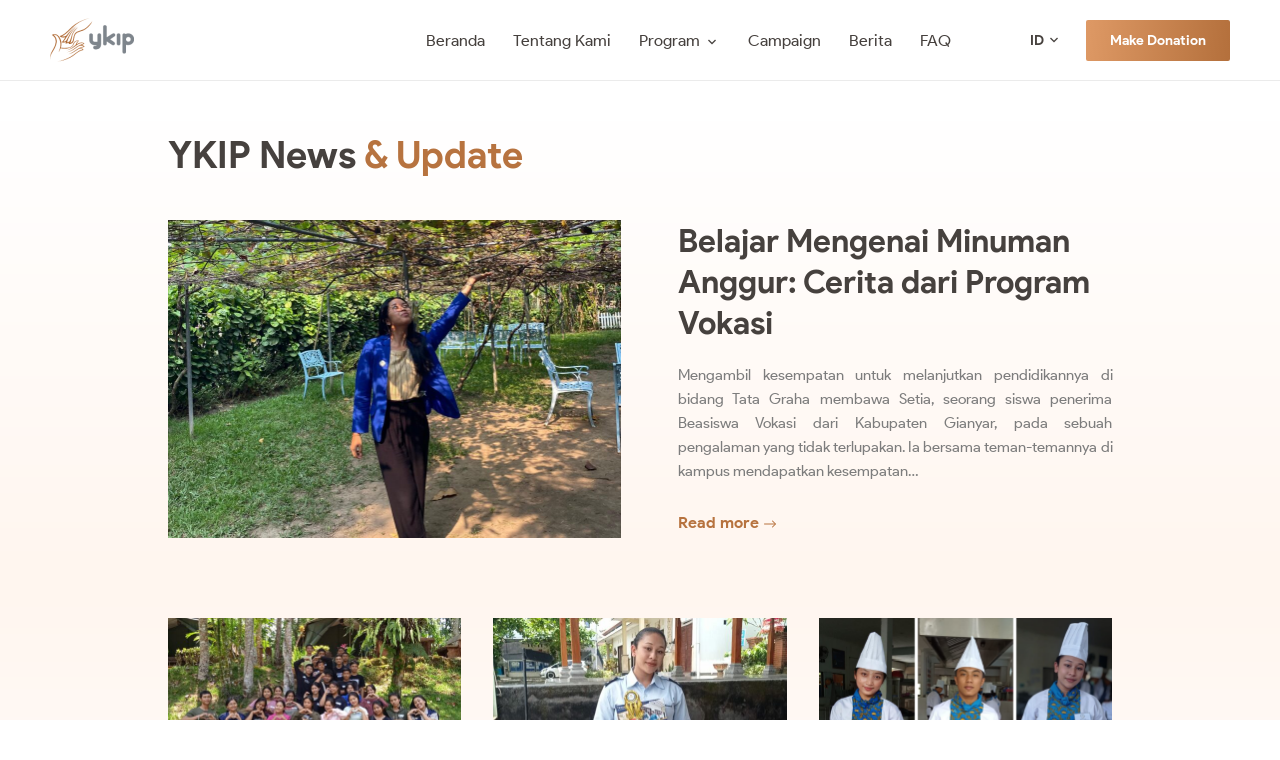

--- FILE ---
content_type: text/html; charset=UTF-8
request_url: https://ykip.org/id/tag/beasiswa-pendidikan-vokasi/
body_size: 8846
content:
<!doctype html>
<html lang="id-ID">
<head>
<meta charset="UTF-8">
<meta name="viewport" content="width=device-width, initial-scale=1, maximum-scale=2.0">
<meta name="format-detection" content="telephone=no">          
<link rel="profile" href="http://gmpg.org/xfn/11">
<link rel="pingback" href="https://ykip.org/xmlrpc.php">
<title>Beasiswa Pendidikan Vokasi | YKIP Foundation</title>
<meta name='robots' content='max-image-preview:large' />
<link rel="alternate" hreflang="id" href="https://ykip.org/id/tag/beasiswa-pendidikan-vokasi/" />

<meta name="google-site-verification" content="-vBMuoPVKXHwAHSuDB4xeVwgeP1BHdLy9kes-lwyaok" />


<!-- Google Tag Manager for WordPress by gtm4wp.com -->
<script data-cfasync="false" data-pagespeed-no-defer>
	var gtm4wp_datalayer_name = "dataLayer";
	var dataLayer = dataLayer || [];
</script>
<!-- End Google Tag Manager for WordPress by gtm4wp.com --><link rel="alternate" type="application/rss+xml" title="YKIP &raquo; Feed" href="https://ykip.org/id/feed/" />
<link rel="alternate" type="application/rss+xml" title="YKIP &raquo; Umpan Komentar" href="https://ykip.org/id/comments/feed/" />
<link rel="alternate" type="application/rss+xml" title="YKIP &raquo; Beasiswa Pendidikan Vokasi Umpan Tag" href="https://ykip.org/id/tag/beasiswa-pendidikan-vokasi/feed/" />
<style id='wp-img-auto-sizes-contain-inline-css' type='text/css'>
img:is([sizes=auto i],[sizes^="auto," i]){contain-intrinsic-size:3000px 1500px}
/*# sourceURL=wp-img-auto-sizes-contain-inline-css */
</style>
<style id='wp-emoji-styles-inline-css' type='text/css'>

	img.wp-smiley, img.emoji {
		display: inline !important;
		border: none !important;
		box-shadow: none !important;
		height: 1em !important;
		width: 1em !important;
		margin: 0 0.07em !important;
		vertical-align: -0.1em !important;
		background: none !important;
		padding: 0 !important;
	}
/*# sourceURL=wp-emoji-styles-inline-css */
</style>
<link rel='stylesheet' id='wp-block-library-css' href='https://ykip.org/wp-includes/css/dist/block-library/style.min.css?ver=6.9' type='text/css' media='all' />
<style id='global-styles-inline-css' type='text/css'>
:root{--wp--preset--aspect-ratio--square: 1;--wp--preset--aspect-ratio--4-3: 4/3;--wp--preset--aspect-ratio--3-4: 3/4;--wp--preset--aspect-ratio--3-2: 3/2;--wp--preset--aspect-ratio--2-3: 2/3;--wp--preset--aspect-ratio--16-9: 16/9;--wp--preset--aspect-ratio--9-16: 9/16;--wp--preset--color--black: #000000;--wp--preset--color--cyan-bluish-gray: #abb8c3;--wp--preset--color--white: #ffffff;--wp--preset--color--pale-pink: #f78da7;--wp--preset--color--vivid-red: #cf2e2e;--wp--preset--color--luminous-vivid-orange: #ff6900;--wp--preset--color--luminous-vivid-amber: #fcb900;--wp--preset--color--light-green-cyan: #7bdcb5;--wp--preset--color--vivid-green-cyan: #00d084;--wp--preset--color--pale-cyan-blue: #8ed1fc;--wp--preset--color--vivid-cyan-blue: #0693e3;--wp--preset--color--vivid-purple: #9b51e0;--wp--preset--gradient--vivid-cyan-blue-to-vivid-purple: linear-gradient(135deg,rgb(6,147,227) 0%,rgb(155,81,224) 100%);--wp--preset--gradient--light-green-cyan-to-vivid-green-cyan: linear-gradient(135deg,rgb(122,220,180) 0%,rgb(0,208,130) 100%);--wp--preset--gradient--luminous-vivid-amber-to-luminous-vivid-orange: linear-gradient(135deg,rgb(252,185,0) 0%,rgb(255,105,0) 100%);--wp--preset--gradient--luminous-vivid-orange-to-vivid-red: linear-gradient(135deg,rgb(255,105,0) 0%,rgb(207,46,46) 100%);--wp--preset--gradient--very-light-gray-to-cyan-bluish-gray: linear-gradient(135deg,rgb(238,238,238) 0%,rgb(169,184,195) 100%);--wp--preset--gradient--cool-to-warm-spectrum: linear-gradient(135deg,rgb(74,234,220) 0%,rgb(151,120,209) 20%,rgb(207,42,186) 40%,rgb(238,44,130) 60%,rgb(251,105,98) 80%,rgb(254,248,76) 100%);--wp--preset--gradient--blush-light-purple: linear-gradient(135deg,rgb(255,206,236) 0%,rgb(152,150,240) 100%);--wp--preset--gradient--blush-bordeaux: linear-gradient(135deg,rgb(254,205,165) 0%,rgb(254,45,45) 50%,rgb(107,0,62) 100%);--wp--preset--gradient--luminous-dusk: linear-gradient(135deg,rgb(255,203,112) 0%,rgb(199,81,192) 50%,rgb(65,88,208) 100%);--wp--preset--gradient--pale-ocean: linear-gradient(135deg,rgb(255,245,203) 0%,rgb(182,227,212) 50%,rgb(51,167,181) 100%);--wp--preset--gradient--electric-grass: linear-gradient(135deg,rgb(202,248,128) 0%,rgb(113,206,126) 100%);--wp--preset--gradient--midnight: linear-gradient(135deg,rgb(2,3,129) 0%,rgb(40,116,252) 100%);--wp--preset--font-size--small: 13px;--wp--preset--font-size--medium: 20px;--wp--preset--font-size--large: 36px;--wp--preset--font-size--x-large: 42px;--wp--preset--spacing--20: 0.44rem;--wp--preset--spacing--30: 0.67rem;--wp--preset--spacing--40: 1rem;--wp--preset--spacing--50: 1.5rem;--wp--preset--spacing--60: 2.25rem;--wp--preset--spacing--70: 3.38rem;--wp--preset--spacing--80: 5.06rem;--wp--preset--shadow--natural: 6px 6px 9px rgba(0, 0, 0, 0.2);--wp--preset--shadow--deep: 12px 12px 50px rgba(0, 0, 0, 0.4);--wp--preset--shadow--sharp: 6px 6px 0px rgba(0, 0, 0, 0.2);--wp--preset--shadow--outlined: 6px 6px 0px -3px rgb(255, 255, 255), 6px 6px rgb(0, 0, 0);--wp--preset--shadow--crisp: 6px 6px 0px rgb(0, 0, 0);}:where(.is-layout-flex){gap: 0.5em;}:where(.is-layout-grid){gap: 0.5em;}body .is-layout-flex{display: flex;}.is-layout-flex{flex-wrap: wrap;align-items: center;}.is-layout-flex > :is(*, div){margin: 0;}body .is-layout-grid{display: grid;}.is-layout-grid > :is(*, div){margin: 0;}:where(.wp-block-columns.is-layout-flex){gap: 2em;}:where(.wp-block-columns.is-layout-grid){gap: 2em;}:where(.wp-block-post-template.is-layout-flex){gap: 1.25em;}:where(.wp-block-post-template.is-layout-grid){gap: 1.25em;}.has-black-color{color: var(--wp--preset--color--black) !important;}.has-cyan-bluish-gray-color{color: var(--wp--preset--color--cyan-bluish-gray) !important;}.has-white-color{color: var(--wp--preset--color--white) !important;}.has-pale-pink-color{color: var(--wp--preset--color--pale-pink) !important;}.has-vivid-red-color{color: var(--wp--preset--color--vivid-red) !important;}.has-luminous-vivid-orange-color{color: var(--wp--preset--color--luminous-vivid-orange) !important;}.has-luminous-vivid-amber-color{color: var(--wp--preset--color--luminous-vivid-amber) !important;}.has-light-green-cyan-color{color: var(--wp--preset--color--light-green-cyan) !important;}.has-vivid-green-cyan-color{color: var(--wp--preset--color--vivid-green-cyan) !important;}.has-pale-cyan-blue-color{color: var(--wp--preset--color--pale-cyan-blue) !important;}.has-vivid-cyan-blue-color{color: var(--wp--preset--color--vivid-cyan-blue) !important;}.has-vivid-purple-color{color: var(--wp--preset--color--vivid-purple) !important;}.has-black-background-color{background-color: var(--wp--preset--color--black) !important;}.has-cyan-bluish-gray-background-color{background-color: var(--wp--preset--color--cyan-bluish-gray) !important;}.has-white-background-color{background-color: var(--wp--preset--color--white) !important;}.has-pale-pink-background-color{background-color: var(--wp--preset--color--pale-pink) !important;}.has-vivid-red-background-color{background-color: var(--wp--preset--color--vivid-red) !important;}.has-luminous-vivid-orange-background-color{background-color: var(--wp--preset--color--luminous-vivid-orange) !important;}.has-luminous-vivid-amber-background-color{background-color: var(--wp--preset--color--luminous-vivid-amber) !important;}.has-light-green-cyan-background-color{background-color: var(--wp--preset--color--light-green-cyan) !important;}.has-vivid-green-cyan-background-color{background-color: var(--wp--preset--color--vivid-green-cyan) !important;}.has-pale-cyan-blue-background-color{background-color: var(--wp--preset--color--pale-cyan-blue) !important;}.has-vivid-cyan-blue-background-color{background-color: var(--wp--preset--color--vivid-cyan-blue) !important;}.has-vivid-purple-background-color{background-color: var(--wp--preset--color--vivid-purple) !important;}.has-black-border-color{border-color: var(--wp--preset--color--black) !important;}.has-cyan-bluish-gray-border-color{border-color: var(--wp--preset--color--cyan-bluish-gray) !important;}.has-white-border-color{border-color: var(--wp--preset--color--white) !important;}.has-pale-pink-border-color{border-color: var(--wp--preset--color--pale-pink) !important;}.has-vivid-red-border-color{border-color: var(--wp--preset--color--vivid-red) !important;}.has-luminous-vivid-orange-border-color{border-color: var(--wp--preset--color--luminous-vivid-orange) !important;}.has-luminous-vivid-amber-border-color{border-color: var(--wp--preset--color--luminous-vivid-amber) !important;}.has-light-green-cyan-border-color{border-color: var(--wp--preset--color--light-green-cyan) !important;}.has-vivid-green-cyan-border-color{border-color: var(--wp--preset--color--vivid-green-cyan) !important;}.has-pale-cyan-blue-border-color{border-color: var(--wp--preset--color--pale-cyan-blue) !important;}.has-vivid-cyan-blue-border-color{border-color: var(--wp--preset--color--vivid-cyan-blue) !important;}.has-vivid-purple-border-color{border-color: var(--wp--preset--color--vivid-purple) !important;}.has-vivid-cyan-blue-to-vivid-purple-gradient-background{background: var(--wp--preset--gradient--vivid-cyan-blue-to-vivid-purple) !important;}.has-light-green-cyan-to-vivid-green-cyan-gradient-background{background: var(--wp--preset--gradient--light-green-cyan-to-vivid-green-cyan) !important;}.has-luminous-vivid-amber-to-luminous-vivid-orange-gradient-background{background: var(--wp--preset--gradient--luminous-vivid-amber-to-luminous-vivid-orange) !important;}.has-luminous-vivid-orange-to-vivid-red-gradient-background{background: var(--wp--preset--gradient--luminous-vivid-orange-to-vivid-red) !important;}.has-very-light-gray-to-cyan-bluish-gray-gradient-background{background: var(--wp--preset--gradient--very-light-gray-to-cyan-bluish-gray) !important;}.has-cool-to-warm-spectrum-gradient-background{background: var(--wp--preset--gradient--cool-to-warm-spectrum) !important;}.has-blush-light-purple-gradient-background{background: var(--wp--preset--gradient--blush-light-purple) !important;}.has-blush-bordeaux-gradient-background{background: var(--wp--preset--gradient--blush-bordeaux) !important;}.has-luminous-dusk-gradient-background{background: var(--wp--preset--gradient--luminous-dusk) !important;}.has-pale-ocean-gradient-background{background: var(--wp--preset--gradient--pale-ocean) !important;}.has-electric-grass-gradient-background{background: var(--wp--preset--gradient--electric-grass) !important;}.has-midnight-gradient-background{background: var(--wp--preset--gradient--midnight) !important;}.has-small-font-size{font-size: var(--wp--preset--font-size--small) !important;}.has-medium-font-size{font-size: var(--wp--preset--font-size--medium) !important;}.has-large-font-size{font-size: var(--wp--preset--font-size--large) !important;}.has-x-large-font-size{font-size: var(--wp--preset--font-size--x-large) !important;}
/*# sourceURL=global-styles-inline-css */
</style>

<style id='classic-theme-styles-inline-css' type='text/css'>
/*! This file is auto-generated */
.wp-block-button__link{color:#fff;background-color:#32373c;border-radius:9999px;box-shadow:none;text-decoration:none;padding:calc(.667em + 2px) calc(1.333em + 2px);font-size:1.125em}.wp-block-file__button{background:#32373c;color:#fff;text-decoration:none}
/*# sourceURL=/wp-includes/css/classic-themes.min.css */
</style>
<link rel='stylesheet' id='contact-form-7-css' href='https://ykip.org/wp-content/plugins/contact-form-7/includes/css/styles.css?ver=6.1.4' type='text/css' media='all' />
<link rel='stylesheet' id='cp_donations_stylesheet-css' href='https://ykip.org/wp-content/plugins/custom-post-donations/styles/style.css?ver=6.9' type='text/css' media='all' />
<link rel='stylesheet' id='ykip-reset-css' href='https://ykip.org/wp-content/themes/ykip/assets/css/reset.css?ver=1.0.0' type='text/css' media='all' />
<link rel='stylesheet' id='ykip-confirm-css' href='https://ykip.org/wp-content/themes/ykip/assets/css/confirm.css?ver=1.0.0' type='text/css' media='all' />
<link rel='stylesheet' id='ykip-fancy-css' href='https://ykip.org/wp-content/themes/ykip/assets/css/fancy.css?ver=1.0.0' type='text/css' media='all' />
<link rel='stylesheet' id='ykip-slick-css' href='https://ykip.org/wp-content/themes/ykip/assets/css/slick.css?ver=1.0.0' type='text/css' media='all' />
<link rel='stylesheet' id='ykip-generic-css' href='https://ykip.org/wp-content/themes/ykip/assets/css/generic.css?ver=1.0.0' type='text/css' media='all' />
<link rel='stylesheet' id='ykip-style-css' href='https://ykip.org/wp-content/themes/ykip/assets/css/style.css?ver=1.0.0' type='text/css' media='all' />
<link rel='stylesheet' id='ykip-mobile-css' href='https://ykip.org/wp-content/themes/ykip/assets/css/mobile.css?ver=1.0.0' type='text/css' media='all' />
<link rel='stylesheet' id='heateor_sss_frontend_css-css' href='https://ykip.org/wp-content/plugins/sassy-social-share/public/css/sassy-social-share-public.css?ver=3.3.79' type='text/css' media='all' />
<style id='heateor_sss_frontend_css-inline-css' type='text/css'>
.heateor_sss_button_instagram span.heateor_sss_svg,a.heateor_sss_instagram span.heateor_sss_svg{background:radial-gradient(circle at 30% 107%,#fdf497 0,#fdf497 5%,#fd5949 45%,#d6249f 60%,#285aeb 90%)}.heateor_sss_horizontal_sharing .heateor_sss_svg,.heateor_sss_standard_follow_icons_container .heateor_sss_svg{color:#fff;border-width:0px;border-style:solid;border-color:transparent}.heateor_sss_horizontal_sharing .heateorSssTCBackground{color:#666}.heateor_sss_horizontal_sharing span.heateor_sss_svg:hover,.heateor_sss_standard_follow_icons_container span.heateor_sss_svg:hover{border-color:transparent;}.heateor_sss_vertical_sharing span.heateor_sss_svg,.heateor_sss_floating_follow_icons_container span.heateor_sss_svg{color:#fff;border-width:0px;border-style:solid;border-color:transparent;}.heateor_sss_vertical_sharing .heateorSssTCBackground{color:#666;}.heateor_sss_vertical_sharing span.heateor_sss_svg:hover,.heateor_sss_floating_follow_icons_container span.heateor_sss_svg:hover{border-color:transparent;}@media screen and (max-width:783px) {.heateor_sss_vertical_sharing{display:none!important}}
/*# sourceURL=heateor_sss_frontend_css-inline-css */
</style>
<script type="text/javascript" id="wpml-cookie-js-extra">
/* <![CDATA[ */
var wpml_cookies = {"wp-wpml_current_language":{"value":"id","expires":1,"path":"/"}};
var wpml_cookies = {"wp-wpml_current_language":{"value":"id","expires":1,"path":"/"}};
//# sourceURL=wpml-cookie-js-extra
/* ]]> */
</script>
<script type="text/javascript" src="https://ykip.org/wp-content/plugins/sitepress-multilingual-cms/res/js/cookies/language-cookie.js?ver=486900" id="wpml-cookie-js" defer="defer" data-wp-strategy="defer"></script>
<script type="text/javascript" src="https://ykip.org/wp-content/themes/ykip/assets/js/jquery-3.2.1.min.js?ver=1.0.0" id="jquery-js"></script>
<script type="text/javascript" src="https://ykip.org/wp-content/plugins/custom-post-donations/scripts/jquery.cpDonations.js?ver=6.9" id="cp-donations-js"></script>
<link rel="https://api.w.org/" href="https://ykip.org/id/wp-json/" /><link rel="alternate" title="JSON" type="application/json" href="https://ykip.org/id/wp-json/wp/v2/tags/98" /><link rel="EditURI" type="application/rsd+xml" title="RSD" href="https://ykip.org/xmlrpc.php?rsd" />
<meta name="generator" content="WordPress 6.9" />
<meta name="generator" content="WPML ver:4.8.6 stt:1,25;" />
<style>

	/* Setup responsive image width */
	.img-fluid {
		max-width: 100%;
		height: auto;
	}
	
	/* Style image caption text */
	.wp-caption-text {
		text-align: center;
		padding: 5px 0 10px 0;
	}
	

	.format-text p {
		font-size: 15px !important;
	}
	
	
	/* Mailchimp form styling */
	@media (min-width:320px) and (max-width:355px) {
		div.mc4wp-form-fields input.mc-email {
			width: 265px !important;
			max-width: calc(100% - 10px) !important;
			margin-right: 0px !important;
		}
		div.mc4wp-form-fields input[type="submit"] {
			float: none !important;
		}
	}
	@media (min-width:356px) and (max-width:699px) {
		div.mc4wp-form-fields input.mc-email {
			width: 300px !important;
			max-width: calc(100% - 10px) !important;
			margin-right: 0px !important;
		}
		div.mc4wp-form-fields input[type="submit"] {
			float: none !important;
		}
	}
	@media (min-width:700px) {
		div.mc4wp-form-fields input.mc-email {
			float: left !important;
			width: 350px !important;
			max-width: 400px !important;
			margin-right: 10px !important;
		}
		div.mc4wp-form-fields input[type="submit"] {
			float: right !important;
		}
	}
	
	/* Stlye the caption of a featured image*/
	.featured_caption {
		margin-top: -30px;
		margin-bottom: 20px;
		text-align: center;
		font-style: italic;
		font-size: 14px;
	}

</style>
<script id="mcjs">!function(c,h,i,m,p){m=c.createElement(h),p=c.getElementsByTagName(h)[0],m.async=1,m.src=i,p.parentNode.insertBefore(m,p)}(document,"script","https://chimpstatic.com/mcjs-connected/js/users/aa3a1b009a31c3e7cafb00ad7/ae6b8ee5acb1f99b6359152e3.js");
</script>

<!-- Google Tag Manager for WordPress by gtm4wp.com -->
<!-- GTM Container placement set to footer -->
<script data-cfasync="false" data-pagespeed-no-defer>
	var dataLayer_content = {"visitorLoginState":"logged-out","visitorType":"visitor-logged-out","visitorEmail":"","visitorEmailHash":"","visitorUsername":"","visitorIP":"3.144.3.19","pageTitle":"Beasiswa Pendidikan Vokasi | YKIP Foundation","pagePostType":"post","pagePostType2":"tag-post"};
	dataLayer.push( dataLayer_content );
</script>
<script data-cfasync="false" data-pagespeed-no-defer>
(function(w,d,s,l,i){w[l]=w[l]||[];w[l].push({'gtm.start':
new Date().getTime(),event:'gtm.js'});var f=d.getElementsByTagName(s)[0],
j=d.createElement(s),dl=l!='dataLayer'?'&l='+l:'';j.async=true;j.src=
'//www.googletagmanager.com/gtm.js?id='+i+dl;f.parentNode.insertBefore(j,f);
})(window,document,'script','dataLayer','GTM-NTXFFJ6');
</script>
<!-- End Google Tag Manager for WordPress by gtm4wp.com --><!-- SEO meta tags powered by SmartCrawl https://wpmudev.com/project/smartcrawl-wordpress-seo/ -->
<link rel="canonical" href="https://ykip.org/id/tag/beasiswa-pendidikan-vokasi/" />
<script type="application/ld+json">{"@context":"https:\/\/schema.org","@graph":[{"@type":"WPHeader","url":"https:\/\/ykip.org\/id\/tag\/beasiswa-pendidikan-vokasi\/","headline":"Beasiswa Pendidikan Vokasi | YKIP Foundation","description":""},{"@type":"WPFooter","url":"https:\/\/ykip.org\/id\/tag\/beasiswa-pendidikan-vokasi\/","headline":"Beasiswa Pendidikan Vokasi | YKIP Foundation","description":"","copyrightYear":"2026"},{"@type":"Organization","@id":"https:\/\/ykip.org\/id\/about\/#schema-publishing-organization","url":"https:\/\/ykip.org\/id\/about\/","name":"YKIP"},{"@type":"WebSite","@id":"https:\/\/ykip.org\/#schema-website","url":"https:\/\/ykip.org","name":"YKIP","encoding":"UTF-8","potentialAction":{"@type":"SearchAction","target":"https:\/\/ykip.org\/id\/search\/{search_term_string}\/","query-input":"required name=search_term_string"}},{"@type":"CollectionPage","@id":"https:\/\/ykip.org\/id\/tag\/beasiswa-pendidikan-vokasi\/#schema-webpage","isPartOf":{"@id":"https:\/\/ykip.org\/#schema-website"},"publisher":{"@id":"https:\/\/ykip.org\/id\/about\/#schema-publishing-organization"},"url":"https:\/\/ykip.org\/id\/tag\/beasiswa-pendidikan-vokasi\/","mainEntity":{"@type":"ItemList","itemListElement":[{"@type":"ListItem","position":"1","url":"https:\/\/ykip.org\/id\/vocational-id\/belajar-mengenai-minuman-anggur\/"},{"@type":"ListItem","position":"2","url":"https:\/\/ykip.org\/id\/kembali-scholarship-id\/kilas-balik-ykip-2024\/"},{"@type":"ListItem","position":"3","url":"https:\/\/ykip.org\/id\/vocational-id\/cerita-siswa-vocational-menjadi-lebih-percaya-diri\/"},{"@type":"ListItem","position":"4","url":"https:\/\/ykip.org\/id\/vocational-id\/ykip-vocational-school-scholarship-2021\/"}]}},{"@type":"BreadcrumbList","@id":"https:\/\/ykip.org\/id\/tag\/beasiswa-pendidikan-vokasi\/?tag=beasiswa-pendidikan-vokasi\/#breadcrumb","itemListElement":[{"@type":"ListItem","position":1,"name":"Home","item":"https:\/\/ykip.org"},{"@type":"ListItem","position":2,"name":"Archive for Beasiswa Pendidikan Vokasi"}]}]}</script>
<meta property="og:type" content="object" />
<meta property="og:url" content="https://ykip.org/id/tag/beasiswa-pendidikan-vokasi/" />
<meta property="og:title" content="Beasiswa Pendidikan Vokasi | YKIP Foundation" />
<meta name="twitter:card" content="summary" />
<meta name="twitter:title" content="Beasiswa Pendidikan Vokasi | YKIP Foundation" />
<!-- /SEO -->
<link rel="icon" href="https://ykip.org/wp-content/uploads/2021/08/cropped-favicon-1-32x32.png" sizes="32x32" />
<link rel="icon" href="https://ykip.org/wp-content/uploads/2021/08/cropped-favicon-1-192x192.png" sizes="192x192" />
<link rel="apple-touch-icon" href="https://ykip.org/wp-content/uploads/2021/08/cropped-favicon-1-180x180.png" />
<meta name="msapplication-TileImage" content="https://ykip.org/wp-content/uploads/2021/08/cropped-favicon-1-270x270.png" />
</head>
<body class="archive tag tag-beasiswa-pendidikan-vokasi tag-98 wp-embed-responsive wp-theme-ykip">
          <div id="shell">
                <header id="top">
                        <div class="wrapper rowflex">
                                <div class="logo">
                                        <a href="https://ykip.org/id/">
                                                <img src="https://ykip.org/wp-content/uploads/2021/01/logo.png" width="84"/>
                                        </a>
                                </div><!-- end of logo -->
                                <div class="mobile-trigger"><a href="#" class="menu-mobile"><span class="menu-bar"><b></b></span></a></div>
                                <div class="navi">
                                        <div class="mainmenu">
                                                  <ul id="menu-mainmenu-id" class=""><li id="menu-item-2707" class="menu-item menu-item-type-post_type menu-item-object-page menu-item-home menu-item-2707"><a href="https://ykip.org/id/">Beranda</a></li>
<li id="menu-item-2705" class="menu-item menu-item-type-post_type menu-item-object-page menu-item-2705"><a href="https://ykip.org/id/about/">Tentang Kami</a></li>
<li id="menu-item-2728" class="menu-item menu-item-type-custom menu-item-object-custom menu-item-has-children menu-item-2728"><a href="#">Program</a>
<ul class="sub-menu">
	<li id="menu-item-2735" class="menu-item menu-item-type-post_type menu-item-object-ykip-program menu-item-2735"><a href="https://ykip.org/id/program/kids-scholarship-program/"><b>KIDS</b> Scholarship Program</a></li>
	<li id="menu-item-2736" class="menu-item menu-item-type-post_type menu-item-object-ykip-program menu-item-2736"><a href="https://ykip.org/id/program/kembali-scholarship-program/"><b>KEMBALI</b> Scholarship Program</a></li>
	<li id="menu-item-2737" class="menu-item menu-item-type-post_type menu-item-object-ykip-program menu-item-2737"><a href="https://ykip.org/id/program/vocational-scholarship-program/"><b>VOCATIONAL</b> Scholarship Program</a></li>
	<li id="menu-item-2738" class="menu-item menu-item-type-post_type menu-item-object-ykip-program menu-item-2738"><a href="https://ykip.org/id/program/university-scholarship-program/"><b>UNIVERSITY</b> Scholarship Program</a></li>
</ul>
</li>
<li id="menu-item-2718" class="menu-item menu-item-type-post_type menu-item-object-page menu-item-2718"><a href="https://ykip.org/id/all-campaign/">Campaign</a></li>
<li id="menu-item-2726" class="menu-item menu-item-type-post_type menu-item-object-page current_page_parent menu-item-2726"><a href="https://ykip.org/id/news/">Berita</a></li>
<li id="menu-item-2709" class="menu-item menu-item-type-post_type menu-item-object-page menu-item-2709"><a href="https://ykip.org/id/faq/">FAQ</a></li>
</ul>                                        </div><!-- end of main menu -->
                                        <div class="util">
                                                                                                <ul>
                                                        <li>Bahasa</li>
                                                        <li class="droplang">
                                                                <a href="https://ykip.org/id/tag/beasiswa-pendidikan-vokasi/">ID</a>
                                                                <ul>
                                                                        <li><a href="">EN</a></li>
                                                                </ul>
                                                        </li>
                                                </ul>
                                                                                                                                                <a href="https://ykip.org/donation/" class="button">Make Donation</a>
                                        </div><!-- end of util -->
                                </div><!-- end of util -->
                        </div><!-- end of wrapper -->
                </header><!-- end of top -->
                
                <div id="body">      <div class="inner-news grads-2">
                <div class="wrapper medwrap">
                        <div class="hentry">
                                <h2>YKIP News <b>&#038; Update</b></h2>
                        </div><!-- end of hentry -->
                        <div class="news-list rowflex">
                                                                
                                        <div class="item">
                                                <figure><a href="https://ykip.org/id/vocational-id/belajar-mengenai-minuman-anggur/"><img src="https://ykip.org/wp-content/uploads/2025/01/Setia-visiting-winery--scaled-908x636.jpeg" /></a></figure>
                                                <div class="caption">
                                                        <h2><a href="https://ykip.org/id/vocational-id/belajar-mengenai-minuman-anggur/">Belajar Mengenai Minuman Anggur: Cerita dari Program Vokasi</a></h2>
                                                        <div class="format-text">
                                                                <p>Mengambil kesempatan untuk melanjutkan pendidikannya di bidang Tata Graha membawa Setia, seorang siswa penerima Beasiswa Vokasi dari Kabupaten Gianyar, pada sebuah pengalaman yang tidak terlupakan. Ia bersama teman-temannya di kampus mendapatkan kesempatan&hellip;</p>                                                        </div><!-- end of format text -->
                                                        <a href="https://ykip.org/id/vocational-id/belajar-mengenai-minuman-anggur/" class="morepost">Read more</a>
                                                </div><!-- end of caption -->
                                        </div><!-- end of item -->
                                                                
                                        <div class="item">
                                                <figure><a href="https://ykip.org/id/kembali-scholarship-id/kilas-balik-ykip-2024/"><img src="https://ykip.org/wp-content/uploads/2025/01/Glimpse-back-to-YKIP-Activities-2024-scaled-588x412.jpeg" /></a></figure>
                                                <div class="caption">
                                                        <h2><a href="https://ykip.org/id/kembali-scholarship-id/kilas-balik-ykip-2024/">Kilas Balik Kegiatan YKIP tahun 2024</a></h2>
                                                        <div class="format-text">
                                                                <p>Kami ingin mengajak Anda untuk sejenak kembali ke tahun 2024 dan melihat apa saja yagn telah kita lakukan di tahun lalu. Selain kegiatan pembagian beasiswa yang  dilaksankan secara regular, kami juga melaksanakan&hellip;</p>                                                        </div><!-- end of format text -->
                                                        <a href="https://ykip.org/id/kembali-scholarship-id/kilas-balik-ykip-2024/" class="morepost">Read more</a>
                                                </div><!-- end of caption -->
                                        </div><!-- end of item -->
                                                                
                                        <div class="item">
                                                <figure><a href="https://ykip.org/id/vocational-id/cerita-siswa-vocational-menjadi-lebih-percaya-diri/"><img src="https://ykip.org/wp-content/uploads/2022/03/Vocational-Stundent-Bintang-588x412.jpeg" /></a></figure>
                                                <div class="caption">
                                                        <h2><a href="https://ykip.org/id/vocational-id/cerita-siswa-vocational-menjadi-lebih-percaya-diri/">Cerita Siswa Vocational: Menjadi Percaya Diri</a></h2>
                                                        <div class="format-text">
                                                                <p>Bintang menjadi salah satu siswa asuh Program Beasiswa KEMBALI saat masih duduk di SMK. Setelah mengikuti program Career Day saat duduk di kelas 12, Bintang kemudian mengikuti seleksi untuk mendapatkan beasiswa melanjutkan&hellip;</p>                                                        </div><!-- end of format text -->
                                                        <a href="https://ykip.org/id/vocational-id/cerita-siswa-vocational-menjadi-lebih-percaya-diri/" class="morepost">Read more</a>
                                                </div><!-- end of caption -->
                                        </div><!-- end of item -->
                                                                
                                        <div class="item">
                                                <figure><a href="https://ykip.org/id/vocational-id/ykip-vocational-school-scholarship-2021/"><img src="https://ykip.org/wp-content/uploads/2021/10/Students-of-Vocational-Scholarship-Program-588x412.png" /></a></figure>
                                                <div class="caption">
                                                        <h2><a href="https://ykip.org/id/vocational-id/ykip-vocational-school-scholarship-2021/">Beasiswa Pendidikan Vokasi YKIP tahun 2021</a></h2>
                                                        <div class="format-text">
                                                                <p>Tahun ajaran ini,  YKIP melanjutkan program beasiswa sekolah vokasi untuk mendapatkan pelatihan selama setahun. Kami sangat bersyukur meskipun dalam kondisi pandemi, Program Beasiswa Vokasi dapat membantu 12 anak untuk mempelajari keahlian guna&hellip;</p>                                                        </div><!-- end of format text -->
                                                        <a href="https://ykip.org/id/vocational-id/ykip-vocational-school-scholarship-2021/" class="morepost">Read more</a>
                                                </div><!-- end of caption -->
                                        </div><!-- end of item -->
                                                                                        </div><!-- end of news list -->
                                        </div><!-- end of wrapper -->
        </div><!-- end of inner faq -->
      </div><!-- end of body -->
                
                <footer id="bottom">
                      <div class="wrapper">
                                <div class="intouch">
                                        <h2>Hubungi Kami</h2>
                                        <a href="mailto:info@ykip.org">info@ykip.org</a>
                                </div><!-- end of intouch -->
                                <div class="misc rowflex">
                                        <div class="logo"><a href="https://ykip.org/id/"><img src="https://ykip.org/wp-content/uploads/2021/01/logo-footer.png" width="84" /></a></div>
                                        <div class="navi">
                                                <ul id="menu-widget-menu" class=""><li id="menu-item-2280" class="menu-item menu-item-type-post_type menu-item-object-ykip-program menu-item-2280"><a href="https://ykip.org/id/program/kembali-scholarship-program/"><b>KEMBALI</b> Scholarship Program</a></li>
<li id="menu-item-2282" class="menu-item menu-item-type-post_type menu-item-object-page menu-item-2282"><a href="https://ykip.org/id/donation/">Donation</a></li>
<li id="menu-item-2373" class="menu-item menu-item-type-post_type menu-item-object-page menu-item-2373"><a href="https://ykip.org/id/laporan-audit/">Laporan Audit</a></li>
<li id="menu-item-3024" class="menu-item menu-item-type-post_type menu-item-object-page menu-item-3024"><a href="https://ykip.org/id/newsletter/">Newsletter</a></li>
<li id="menu-item-2792" class="menu-item menu-item-type-post_type menu-item-object-page menu-item-2792"><a href="https://ykip.org/id/protection-policy/">Protection Policy</a></li>
</ul>                                        </div><!-- end of navi -->
                                        <div class="social">
                                                <a href="https://www.facebook.com/YKIPBali/" target="_blank" class="fb"></a><a href="https://twitter.com/ykip_bali" target="_blank" class="tw"></a><a href="http://instagram.com/ykip_bali" target="_blank" class="ig"></a>                                        </div><!-- end of social -->
                                </div><!-- end of misc -->
                                <div class="tribute clearfix">
                                        <p>© 2021 YKIP - Hak Cipta Dilindungi.</p>
                                        <ul id="menu-footer-menu" class=""><li id="menu-item-2279" class="menu-item menu-item-type-post_type menu-item-object-page menu-item-privacy-policy menu-item-2279"><a rel="privacy-policy" href="https://ykip.org/id/privacy-policy/">Privacy Policy</a></li>
<li id="menu-item-2278" class="menu-item menu-item-type-post_type menu-item-object-page menu-item-2278"><a href="https://ykip.org/id/term-of-use/">Term of Use</a></li>
</ul>                                </div><!-- end of tribute -->
                      </div><!-- end of wrapper -->
                </footer><!-- end of bottom -->
                <!--<div id="responsive"></div>-->
        </div><!-- end of shell -->
        
        <script type="speculationrules">
{"prefetch":[{"source":"document","where":{"and":[{"href_matches":"/id/*"},{"not":{"href_matches":["/wp-*.php","/wp-admin/*","/wp-content/uploads/*","/wp-content/*","/wp-content/plugins/*","/wp-content/themes/ykip/*","/id/*\\?(.+)"]}},{"not":{"selector_matches":"a[rel~=\"nofollow\"]"}},{"not":{"selector_matches":".no-prefetch, .no-prefetch a"}}]},"eagerness":"conservative"}]}
</script>

<!-- GTM Container placement set to footer -->
<!-- Google Tag Manager (noscript) -->
				<noscript><iframe src="https://www.googletagmanager.com/ns.html?id=GTM-NTXFFJ6" height="0" width="0" style="display:none;visibility:hidden" aria-hidden="true"></iframe></noscript>
<!-- End Google Tag Manager (noscript) --><script type="text/javascript" src="https://ykip.org/wp-includes/js/dist/hooks.min.js?ver=dd5603f07f9220ed27f1" id="wp-hooks-js"></script>
<script type="text/javascript" src="https://ykip.org/wp-includes/js/dist/i18n.min.js?ver=c26c3dc7bed366793375" id="wp-i18n-js"></script>
<script type="text/javascript" id="wp-i18n-js-after">
/* <![CDATA[ */
wp.i18n.setLocaleData( { 'text direction\u0004ltr': [ 'ltr' ] } );
//# sourceURL=wp-i18n-js-after
/* ]]> */
</script>
<script type="text/javascript" src="https://ykip.org/wp-content/plugins/contact-form-7/includes/swv/js/index.js?ver=6.1.4" id="swv-js"></script>
<script type="text/javascript" id="contact-form-7-js-translations">
/* <![CDATA[ */
( function( domain, translations ) {
	var localeData = translations.locale_data[ domain ] || translations.locale_data.messages;
	localeData[""].domain = domain;
	wp.i18n.setLocaleData( localeData, domain );
} )( "contact-form-7", {"translation-revision-date":"2025-08-05 08:34:12+0000","generator":"GlotPress\/4.0.1","domain":"messages","locale_data":{"messages":{"":{"domain":"messages","plural-forms":"nplurals=2; plural=n > 1;","lang":"id"},"Error:":["Eror:"]}},"comment":{"reference":"includes\/js\/index.js"}} );
//# sourceURL=contact-form-7-js-translations
/* ]]> */
</script>
<script type="text/javascript" id="contact-form-7-js-before">
/* <![CDATA[ */
var wpcf7 = {
    "api": {
        "root": "https:\/\/ykip.org\/id\/wp-json\/",
        "namespace": "contact-form-7\/v1"
    }
};
//# sourceURL=contact-form-7-js-before
/* ]]> */
</script>
<script type="text/javascript" src="https://ykip.org/wp-content/plugins/contact-form-7/includes/js/index.js?ver=6.1.4" id="contact-form-7-js"></script>
<script type="text/javascript" src="https://ykip.org/wp-content/plugins/duracelltomi-google-tag-manager/dist/js/gtm4wp-contact-form-7-tracker.js?ver=1.22.3" id="gtm4wp-contact-form-7-tracker-js"></script>
<script type="text/javascript" src="https://ykip.org/wp-content/plugins/duracelltomi-google-tag-manager/dist/js/gtm4wp-form-move-tracker.js?ver=1.22.3" id="gtm4wp-form-move-tracker-js"></script>
<script type="text/javascript" src="https://ykip.org/wp-content/themes/ykip/assets/js/confirm.js?ver=1.0.0" id="ykip-confirm-js"></script>
<script type="text/javascript" src="https://ykip.org/wp-content/themes/ykip/assets/js/fancy.js?ver=1.0.0" id="ykip-fancy-js"></script>
<script type="text/javascript" src="https://ykip.org/wp-content/themes/ykip/assets/js/slick.js?ver=1.0.0" id="ykip-slick-js"></script>
<script type="text/javascript" src="https://ykip.org/wp-content/themes/ykip/assets/js/axios.js?ver=1.0.0" id="ykip-axios-js"></script>
<script type="text/javascript" src="https://ykip.org/wp-content/themes/ykip/assets/js/numeral.js?ver=1.0.0" id="ykip-numeral-js"></script>
<script type="text/javascript" id="ykip-scripts-js-extra">
/* <![CDATA[ */
var ykip_data = {"api":"https://ykip.org/wp-json/ykip/v1/","nonce":"347cf85390","site_url":"https://ykip.org","user":"nope","msg":{"step1":{"sponsor":"Choose program first!","onetime":"Invalid amount!"},"step2":"Fill required field!"}};
//# sourceURL=ykip-scripts-js-extra
/* ]]> */
</script>
<script type="text/javascript" src="https://ykip.org/wp-content/themes/ykip/assets/js/scripts.js?ver=1.0.0" id="ykip-scripts-js"></script>
<script type="text/javascript" id="heateor_sss_sharing_js-js-before">
/* <![CDATA[ */
function heateorSssLoadEvent(e) {var t=window.onload;if (typeof window.onload!="function") {window.onload=e}else{window.onload=function() {t();e()}}};	var heateorSssSharingAjaxUrl = 'https://ykip.org/wp-admin/admin-ajax.php', heateorSssCloseIconPath = 'https://ykip.org/wp-content/plugins/sassy-social-share/public/../images/close.png', heateorSssPluginIconPath = 'https://ykip.org/wp-content/plugins/sassy-social-share/public/../images/logo.png', heateorSssHorizontalSharingCountEnable = 0, heateorSssVerticalSharingCountEnable = 0, heateorSssSharingOffset = -10; var heateorSssMobileStickySharingEnabled = 0;var heateorSssCopyLinkMessage = "Link copied.";var heateorSssUrlCountFetched = [], heateorSssSharesText = 'Shares', heateorSssShareText = 'Share';function heateorSssPopup(e) {window.open(e,"popUpWindow","height=400,width=600,left=400,top=100,resizable,scrollbars,toolbar=0,personalbar=0,menubar=no,location=no,directories=no,status")}
//# sourceURL=heateor_sss_sharing_js-js-before
/* ]]> */
</script>
<script type="text/javascript" src="https://ykip.org/wp-content/plugins/sassy-social-share/public/js/sassy-social-share-public.js?ver=3.3.79" id="heateor_sss_sharing_js-js"></script>
<script id="wp-emoji-settings" type="application/json">
{"baseUrl":"https://s.w.org/images/core/emoji/17.0.2/72x72/","ext":".png","svgUrl":"https://s.w.org/images/core/emoji/17.0.2/svg/","svgExt":".svg","source":{"concatemoji":"https://ykip.org/wp-includes/js/wp-emoji-release.min.js?ver=6.9"}}
</script>
<script type="module">
/* <![CDATA[ */
/*! This file is auto-generated */
const a=JSON.parse(document.getElementById("wp-emoji-settings").textContent),o=(window._wpemojiSettings=a,"wpEmojiSettingsSupports"),s=["flag","emoji"];function i(e){try{var t={supportTests:e,timestamp:(new Date).valueOf()};sessionStorage.setItem(o,JSON.stringify(t))}catch(e){}}function c(e,t,n){e.clearRect(0,0,e.canvas.width,e.canvas.height),e.fillText(t,0,0);t=new Uint32Array(e.getImageData(0,0,e.canvas.width,e.canvas.height).data);e.clearRect(0,0,e.canvas.width,e.canvas.height),e.fillText(n,0,0);const a=new Uint32Array(e.getImageData(0,0,e.canvas.width,e.canvas.height).data);return t.every((e,t)=>e===a[t])}function p(e,t){e.clearRect(0,0,e.canvas.width,e.canvas.height),e.fillText(t,0,0);var n=e.getImageData(16,16,1,1);for(let e=0;e<n.data.length;e++)if(0!==n.data[e])return!1;return!0}function u(e,t,n,a){switch(t){case"flag":return n(e,"\ud83c\udff3\ufe0f\u200d\u26a7\ufe0f","\ud83c\udff3\ufe0f\u200b\u26a7\ufe0f")?!1:!n(e,"\ud83c\udde8\ud83c\uddf6","\ud83c\udde8\u200b\ud83c\uddf6")&&!n(e,"\ud83c\udff4\udb40\udc67\udb40\udc62\udb40\udc65\udb40\udc6e\udb40\udc67\udb40\udc7f","\ud83c\udff4\u200b\udb40\udc67\u200b\udb40\udc62\u200b\udb40\udc65\u200b\udb40\udc6e\u200b\udb40\udc67\u200b\udb40\udc7f");case"emoji":return!a(e,"\ud83e\u1fac8")}return!1}function f(e,t,n,a){let r;const o=(r="undefined"!=typeof WorkerGlobalScope&&self instanceof WorkerGlobalScope?new OffscreenCanvas(300,150):document.createElement("canvas")).getContext("2d",{willReadFrequently:!0}),s=(o.textBaseline="top",o.font="600 32px Arial",{});return e.forEach(e=>{s[e]=t(o,e,n,a)}),s}function r(e){var t=document.createElement("script");t.src=e,t.defer=!0,document.head.appendChild(t)}a.supports={everything:!0,everythingExceptFlag:!0},new Promise(t=>{let n=function(){try{var e=JSON.parse(sessionStorage.getItem(o));if("object"==typeof e&&"number"==typeof e.timestamp&&(new Date).valueOf()<e.timestamp+604800&&"object"==typeof e.supportTests)return e.supportTests}catch(e){}return null}();if(!n){if("undefined"!=typeof Worker&&"undefined"!=typeof OffscreenCanvas&&"undefined"!=typeof URL&&URL.createObjectURL&&"undefined"!=typeof Blob)try{var e="postMessage("+f.toString()+"("+[JSON.stringify(s),u.toString(),c.toString(),p.toString()].join(",")+"));",a=new Blob([e],{type:"text/javascript"});const r=new Worker(URL.createObjectURL(a),{name:"wpTestEmojiSupports"});return void(r.onmessage=e=>{i(n=e.data),r.terminate(),t(n)})}catch(e){}i(n=f(s,u,c,p))}t(n)}).then(e=>{for(const n in e)a.supports[n]=e[n],a.supports.everything=a.supports.everything&&a.supports[n],"flag"!==n&&(a.supports.everythingExceptFlag=a.supports.everythingExceptFlag&&a.supports[n]);var t;a.supports.everythingExceptFlag=a.supports.everythingExceptFlag&&!a.supports.flag,a.supports.everything||((t=a.source||{}).concatemoji?r(t.concatemoji):t.wpemoji&&t.twemoji&&(r(t.twemoji),r(t.wpemoji)))});
//# sourceURL=https://ykip.org/wp-includes/js/wp-emoji-loader.min.js
/* ]]> */
</script>
</body>
</html>

--- FILE ---
content_type: text/css; charset=UTF-8
request_url: https://ykip.org/wp-content/themes/ykip/assets/css/reset.css?ver=1.0.0
body_size: 7401
content:
html,body,div,span,applet,object,iframe,h1,h2,h3,h4,h5,h6,p,blockquote,pre,a,abbr,acronym,address,big,cite,code,del,dfn,em,img,ins,kbd,q,s,samp,small,strike,strong,sub,sup,tt,var,b,u,i,center,dl,dt,dd,ol,ul,li,fieldset,form,label,legend,table,caption,tbody,tfoot,thead,tr,th,td,article,aside,canvas,details,embed,figure,figcaption,footer,header,hgroup,menu,nav,output,ruby,section,summary,time,mark,audio,video{margin:0;padding:0;border:0;font-size:100%;font:inherit;vertical-align:baseline}article,aside,details,figcaption,figure,footer,header,hgroup,menu,nav,section{display:block}ol,ul{list-style:none}blockquote,q{quotes:none}blockquote:before,blockquote:after,q:before,q:after{content:'';content:none}table{border-collapse:collapse;border-spacing:0}

@font-face {
    font-family: 'Open Sans';
    src: url('../fonts/OpenSans-Italic.woff2') format('woff2'),
        url('../fonts/OpenSans-Italic.woff') format('woff');
    font-weight: normal;
    font-style: italic;
    font-display: swap;
}

@font-face {
    font-family: 'Open Sans';
    src: url('../fonts/OpenSans-Bold.woff2') format('woff2'),
        url('../fonts/OpenSans-Bold.woff') format('woff');
    font-weight: 700;
    font-style: normal;
    font-display: swap;
}

@font-face {
    font-family: 'Open Sans';
    src: url('../fonts/OpenSans-Regular.woff2') format('woff2'),
        url('../fonts/OpenSans-Regular.woff') format('woff');
    font-weight: normal;
    font-style: normal;
    font-display: swap;
}

@font-face {
    font-family: 'Open Sans';
    src: url('../fonts/OpenSans-SemiBold.woff2') format('woff2'),
        url('../fonts/OpenSans-SemiBold.woff') format('woff');
    font-weight: 600;
    font-style: normal;
    font-display: swap;
}

@font-face {
    font-family: 'Montserrat';
    src: url('../fonts/Montserrat-Regular.woff2') format('woff2'),
        url('../fonts/Montserrat-Regular.woff') format('woff');
    font-weight: normal;
    font-style: normal;
    font-display: swap;
}

@font-face {
    font-family: 'Product Sans';
    src: url('../fonts/ProductSans-Bold.woff2') format('woff2'),
        url('../fonts/ProductSans-Bold.woff') format('woff');
    font-weight: 700;
    font-style: normal;
    font-display: swap;
}

@font-face {
    font-family: 'Product Sans';
    src: url('../fonts/ProductSans-Italic.woff2') format('woff2'),
        url('../fonts/ProductSans-Italic.woff') format('woff');
    font-weight: normal;
    font-style: italic;
    font-display: swap;
}

@font-face {
    font-family: 'Product Sans';
    src: url('../fonts/ProductSans-Regular.woff2') format('woff2'),
        url('../fonts/ProductSans-Regular.woff') format('woff');
    font-weight: normal;
    font-style: normal;
    font-display: swap;
}

@font-face {
    font-family: 'Proxima Nova Rg';
    src: url('../fonts/ProximaNova-Bold.woff2') format('woff2'),
        url('../fonts/ProximaNova-Bold.woff') format('woff');
    font-weight: 700;
    font-style: normal;
    font-display: swap;
}

@font-face {
    font-family: 'Proxima Nova Rg';
    src: url('../fonts/ProximaNova-Regular.woff2') format('woff2'),
        url('../fonts/ProximaNova-Regular.woff') format('woff');
    font-weight: normal;
    font-style: normal;
    font-display: swap;
}

@font-face {
  font-family: 'qbons';
  src:
    url('../fonts/qbons.ttf?xz2t5') format('truetype'),
    url('../fonts/qbons.woff?xz2t5') format('woff'),
    url('../fonts/qbons.svg?xz2t5#qbons') format('svg');
  font-weight: normal;
  font-style: normal;
  font-display: block;
}

[class^="ico-"], [class*=" ico-"] {
  /* use !important to prevent issues with browser extensions that change fonts */
  font-family: 'qbons' !important;
  speak: none;
  font-style: normal;
  font-weight: normal;
  font-variant: normal;
  text-transform: none;
  line-height: 1;

  /* Better Font Rendering =========== */
  -webkit-font-smoothing: antialiased;
  -moz-osx-font-smoothing: grayscale;
}

.ico-star1:before {
  content: "\f005";
}
.ico-eye:before {
  content: "\f06e";
}
.ico-eye-slash:before {
  content: "\f070";
}
.ico-star-half:before {
  content: "\f089";
}
.ico-3d_rotation:before {
  content: "\e84d";
}
.ico-ac_unit:before {
  content: "\eb3b";
}
.ico-alarm2:before {
  content: "\e855";
}
.ico-access_alarms:before {
  content: "\e191";
}
.ico-schedule:before {
  content: "\e8b5";
}
.ico-accessibility2:before {
  content: "\e84e";
}
.ico-accessible:before {
  content: "\eb1b";
}
.ico-account_balance:before {
  content: "\e84f";
}
.ico-account_balance_wallet:before {
  content: "\e850";
}
.ico-account_box:before {
  content: "\e851";
}
.ico-account_circle:before {
  content: "\e853";
}
.ico-adb:before {
  content: "\e60e";
}
.ico-add:before {
  content: "\e145";
}
.ico-add_a_photo:before {
  content: "\e439";
}
.ico-alarm_add:before {
  content: "\e856";
}
.ico-add_alert:before {
  content: "\e003";
}
.ico-add_box:before {
  content: "\e146";
}
.ico-add_circle:before {
  content: "\e147";
}
.ico-control_point:before {
  content: "\e3ba";
}
.ico-add_location:before {
  content: "\e567";
}
.ico-add_shopping_cart:before {
  content: "\e854";
}
.ico-queue:before {
  content: "\e03c";
}
.ico-add_to_queue:before {
  content: "\e05c";
}
.ico-adjust:before {
  content: "\e39e";
}
.ico-airline_seat_flat:before {
  content: "\e630";
}
.ico-airline_seat_flat_angled:before {
  content: "\e631";
}
.ico-airline_seat_individual_suite:before {
  content: "\e632";
}
.ico-airline_seat_legroom_extra:before {
  content: "\e633";
}
.ico-airline_seat_legroom_normal:before {
  content: "\e634";
}
.ico-airline_seat_legroom_reduced:before {
  content: "\e635";
}
.ico-airline_seat_recline_extra:before {
  content: "\e636";
}
.ico-airline_seat_recline_normal:before {
  content: "\e637";
}
.ico-flight:before {
  content: "\e539";
}
.ico-airplanemode_inactive:before {
  content: "\e194";
}
.ico-airplay:before {
  content: "\e055";
}
.ico-airport_shuttle:before {
  content: "\eb3c";
}
.ico-alarm_off:before {
  content: "\e857";
}
.ico-alarm_on:before {
  content: "\e858";
}
.ico-album:before {
  content: "\e019";
}
.ico-all_inclusive:before {
  content: "\eb3d";
}
.ico-all_out:before {
  content: "\eb1c";
}
.ico-android2:before {
  content: "\e859";
}
.ico-announcement:before {
  content: "\e85a";
}
.ico-apps:before {
  content: "\e5c3";
}
.ico-archive:before {
  content: "\e149";
}
.ico-arrow_back:before {
  content: "\e5c4";
}
.ico-arrow_downward:before {
  content: "\e5db";
}
.ico-arrow_drop_down:before {
  content: "\e5c5";
}
.ico-arrow_drop_down_circle:before {
  content: "\e5c6";
}
.ico-arrow_drop_up:before {
  content: "\e5c7";
}
.ico-arrow_forward:before {
  content: "\e5c8";
}
.ico-arrow_upward:before {
  content: "\e5d8";
}
.ico-art_track:before {
  content: "\e060";
}
.ico-aspect_ratio:before {
  content: "\e85b";
}
.ico-poll:before {
  content: "\e801";
}
.ico-assignment:before {
  content: "\e85d";
}
.ico-assignment_ind:before {
  content: "\e85e";
}
.ico-assignment_late:before {
  content: "\e85f";
}
.ico-assignment_return:before {
  content: "\e860";
}
.ico-assignment_returned:before {
  content: "\e861";
}
.ico-assignment_turned_in:before {
  content: "\e862";
}
.ico-assistant:before {
  content: "\e39f";
}
.ico-flag2:before {
  content: "\e153";
}
.ico-attach_file:before {
  content: "\e226";
}
.ico-attach_money:before {
  content: "\e227";
}
.ico-attachment2:before {
  content: "\e2bc";
}
.ico-audiotrack:before {
  content: "\e3a1";
}
.ico-autorenew:before {
  content: "\e863";
}
.ico-av_timer:before {
  content: "\e01b";
}
.ico-backspace:before {
  content: "\e14a";
}
.ico-cloud_upload:before {
  content: "\e2c3";
}
.ico-battery_alert:before {
  content: "\e19c";
}
.ico-battery_charging_full:before {
  content: "\e1a3";
}
.ico-battery_std:before {
  content: "\e1a5";
}
.ico-battery_unknown:before {
  content: "\e1a6";
}
.ico-beach_access:before {
  content: "\eb3e";
}
.ico-beenhere:before {
  content: "\e52d";
}
.ico-block:before {
  content: "\e14b";
}
.ico-bluetooth:before {
  content: "\e1a7";
}
.ico-bluetooth_searching:before {
  content: "\e1aa";
}
.ico-bluetooth_connected:before {
  content: "\e1a8";
}
.ico-bluetooth_disabled:before {
  content: "\e1a9";
}
.ico-blur_circular:before {
  content: "\e3a2";
}
.ico-blur_linear:before {
  content: "\e3a3";
}
.ico-blur_off:before {
  content: "\e3a4";
}
.ico-blur_on:before {
  content: "\e3a5";
}
.ico-class:before {
  content: "\e86e";
}
.ico-turned_in:before {
  content: "\e8e6";
}
.ico-turned_in_not:before {
  content: "\e8e7";
}
.ico-border_all:before {
  content: "\e228";
}
.ico-border_bottom:before {
  content: "\e229";
}
.ico-border_clear:before {
  content: "\e22a";
}
.ico-border_color:before {
  content: "\e22b";
}
.ico-border_horizontal:before {
  content: "\e22c";
}
.ico-border_inner:before {
  content: "\e22d";
}
.ico-border_left:before {
  content: "\e22e";
}
.ico-border_outer:before {
  content: "\e22f";
}
.ico-border_right:before {
  content: "\e230";
}
.ico-border_style:before {
  content: "\e231";
}
.ico-border_top:before {
  content: "\e232";
}
.ico-border_vertical:before {
  content: "\e233";
}
.ico-branding_watermark:before {
  content: "\e06b";
}
.ico-brightness_1:before {
  content: "\e3a6";
}
.ico-brightness_2:before {
  content: "\e3a7";
}
.ico-brightness_3:before {
  content: "\e3a8";
}
.ico-brightness_4:before {
  content: "\e3a9";
}
.ico-brightness_low:before {
  content: "\e1ad";
}
.ico-brightness_medium:before {
  content: "\e1ae";
}
.ico-brightness_high:before {
  content: "\e1ac";
}
.ico-brightness_auto:before {
  content: "\e1ab";
}
.ico-broken_image:before {
  content: "\e3ad";
}
.ico-brush:before {
  content: "\e3ae";
}
.ico-bubble_chart:before {
  content: "\e6dd";
}
.ico-bug_report:before {
  content: "\e868";
}
.ico-build:before {
  content: "\e869";
}
.ico-burst_mode:before {
  content: "\e43c";
}
.ico-domain:before {
  content: "\e7ee";
}
.ico-business_center:before {
  content: "\eb3f";
}
.ico-cached:before {
  content: "\e86a";
}
.ico-cake:before {
  content: "\e7e9";
}
.ico-phone2:before {
  content: "\e0cd";
}
.ico-call_end:before {
  content: "\e0b1";
}
.ico-call_made:before {
  content: "\e0b2";
}
.ico-merge_type:before {
  content: "\e252";
}
.ico-call_missed:before {
  content: "\e0b4";
}
.ico-call_missed_outgoing:before {
  content: "\e0e4";
}
.ico-call_received:before {
  content: "\e0b5";
}
.ico-call_split:before {
  content: "\e0b6";
}
.ico-call_to_action:before {
  content: "\e06c";
}
.ico-camera2:before {
  content: "\e3af";
}
.ico-photo_camera:before {
  content: "\e412";
}
.ico-camera_enhance:before {
  content: "\e8fc";
}
.ico-camera_front:before {
  content: "\e3b1";
}
.ico-camera_rear:before {
  content: "\e3b2";
}
.ico-camera_roll:before {
  content: "\e3b3";
}
.ico-cancel:before {
  content: "\e5c9";
}
.ico-redeem:before {
  content: "\e8b1";
}
.ico-card_membership:before {
  content: "\e8f7";
}
.ico-card_travel:before {
  content: "\e8f8";
}
.ico-casino:before {
  content: "\eb40";
}
.ico-cast:before {
  content: "\e307";
}
.ico-cast_connected:before {
  content: "\e308";
}
.ico-center_focus_strong:before {
  content: "\e3b4";
}
.ico-center_focus_weak:before {
  content: "\e3b5";
}
.ico-change_history:before {
  content: "\e86b";
}
.ico-chat:before {
  content: "\e0b7";
}
.ico-chat_bubble:before {
  content: "\e0ca";
}
.ico-chat_bubble_outline:before {
  content: "\e0cb";
}
.ico-check:before {
  content: "\e5ca";
}
.ico-check_box:before {
  content: "\e834";
}
.ico-check_box_outline_blank:before {
  content: "\e835";
}
.ico-check_circle:before {
  content: "\e86c";
}
.ico-navigate_before:before {
  content: "\e408";
}
.ico-navigate_next:before {
  content: "\e409";
}
.ico-child_care:before {
  content: "\eb41";
}
.ico-child_friendly:before {
  content: "\eb42";
}
.ico-chrome_reader_mode:before {
  content: "\e86d";
}
.ico-close:before {
  content: "\e5cd";
}
.ico-clear_all:before {
  content: "\e0b8";
}
.ico-closed_caption:before {
  content: "\e01c";
}
.ico-wb_cloudy:before {
  content: "\e42d";
}
.ico-cloud_circle:before {
  content: "\e2be";
}
.ico-cloud_done:before {
  content: "\e2bf";
}
.ico-cloud_download:before {
  content: "\e2c0";
}
.ico-cloud_off:before {
  content: "\e2c1";
}
.ico-cloud_queue:before {
  content: "\e2c2";
}
.ico-code:before {
  content: "\e86f";
}
.ico-photo_library:before {
  content: "\e413";
}
.ico-collections_bookmark:before {
  content: "\e431";
}
.ico-palette:before {
  content: "\e40a";
}
.ico-colorize:before {
  content: "\e3b8";
}
.ico-comment:before {
  content: "\e0b9";
}
.ico-compare:before {
  content: "\e3b9";
}
.ico-compare_arrows:before {
  content: "\eb1d";
}
.ico-laptop2:before {
  content: "\e31e";
}
.ico-confirmation_number:before {
  content: "\e638";
}
.ico-contact_mail:before {
  content: "\e0d0";
}
.ico-contact_phone:before {
  content: "\e0cf";
}
.ico-contacts:before {
  content: "\e0ba";
}
.ico-content_copy:before {
  content: "\e14d";
}
.ico-content_cut:before {
  content: "\e14e";
}
.ico-content_paste:before {
  content: "\e14f";
}
.ico-control_point_duplicate:before {
  content: "\e3bb";
}
.ico-copyright:before {
  content: "\eb1e";
}
.ico-mode_edit:before {
  content: "\e254";
}
.ico-create_new_folder:before {
  content: "\e2cc";
}
.ico-payment:before {
  content: "\e8a1";
}
.ico-crop2:before {
  content: "\e3be";
}
.ico-crop_16_9:before {
  content: "\e3bc";
}
.ico-crop_3_2:before {
  content: "\e3bd";
}
.ico-crop_landscape:before {
  content: "\e3c3";
}
.ico-crop_7_5:before {
  content: "\e3c0";
}
.ico-crop_din:before {
  content: "\e3c1";
}
.ico-crop_free:before {
  content: "\e3c2";
}
.ico-crop_original:before {
  content: "\e3c4";
}
.ico-crop_portrait:before {
  content: "\e3c5";
}
.ico-crop_rotate:before {
  content: "\e437";
}
.ico-crop_square:before {
  content: "\e3c6";
}
.ico-dashboard:before {
  content: "\e871";
}
.ico-data_usage:before {
  content: "\e1af";
}
.ico-date_range:before {
  content: "\eb1f";
}
.ico-dehaze:before {
  content: "\e3c7";
}
.ico-delete:before {
  content: "\e872";
}
.ico-delete_forever:before {
  content: "\eb20";
}
.ico-delete_sweep:before {
  content: "\e16c";
}
.ico-description:before {
  content: "\e873";
}
.ico-desktop_mac:before {
  content: "\e30b";
}
.ico-desktop_windows:before {
  content: "\e30c";
}
.ico-details:before {
  content: "\e3c8";
}
.ico-developer_board:before {
  content: "\e30d";
}
.ico-developer_mode:before {
  content: "\e1b0";
}
.ico-device_hub:before {
  content: "\e335";
}
.ico-phonelink:before {
  content: "\e326";
}
.ico-devices_other:before {
  content: "\e337";
}
.ico-dialer_sip:before {
  content: "\e0bb";
}
.ico-dialpad:before {
  content: "\e0bc";
}
.ico-directions:before {
  content: "\e52e";
}
.ico-directions_bike:before {
  content: "\e52f";
}
.ico-directions_boat:before {
  content: "\e532";
}
.ico-directions_bus:before {
  content: "\e530";
}
.ico-directions_car:before {
  content: "\e531";
}
.ico-directions_railway:before {
  content: "\e534";
}
.ico-directions_run:before {
  content: "\e566";
}
.ico-directions_transit:before {
  content: "\e535";
}
.ico-directions_walk:before {
  content: "\e536";
}
.ico-disc_full:before {
  content: "\e610";
}
.ico-dns:before {
  content: "\e875";
}
.ico-not_interested:before {
  content: "\e033";
}
.ico-do_not_disturb_alt:before {
  content: "\e611";
}
.ico-do_not_disturb_off:before {
  content: "\e643";
}
.ico-remove_circle:before {
  content: "\e15c";
}
.ico-dock:before {
  content: "\e30e";
}
.ico-done:before {
  content: "\e876";
}
.ico-done_all:before {
  content: "\e877";
}
.ico-donut_large:before {
  content: "\eb21";
}
.ico-donut_small:before {
  content: "\eb22";
}
.ico-drafts:before {
  content: "\e151";
}
.ico-drag_handle:before {
  content: "\e25d";
}
.ico-time_to_leave:before {
  content: "\e62c";
}
.ico-dvr:before {
  content: "\e1b2";
}
.ico-edit_location:before {
  content: "\e568";
}
.ico-eject2:before {
  content: "\e8fb";
}
.ico-markunread:before {
  content: "\e159";
}
.ico-enhanced_encryption:before {
  content: "\e63f";
}
.ico-equalizer3:before {
  content: "\e01d";
}
.ico-error:before {
  content: "\e000";
}
.ico-error_outline:before {
  content: "\e001";
}
.ico-euro_symbol:before {
  content: "\eb23";
}
.ico-ev_station:before {
  content: "\e56d";
}
.ico-insert_invitation:before {
  content: "\e24f";
}
.ico-event_available:before {
  content: "\e614";
}
.ico-event_busy:before {
  content: "\e615";
}
.ico-event_note:before {
  content: "\e616";
}
.ico-event_seat:before {
  content: "\eb24";
}
.ico-exit_to_app:before {
  content: "\e879";
}
.ico-expand_less:before {
  content: "\e5ce";
}
.ico-expand_more:before {
  content: "\e5cf";
}
.ico-explicit:before {
  content: "\e01e";
}
.ico-explore:before {
  content: "\e87a";
}
.ico-exposure:before {
  content: "\e3ca";
}
.ico-exposure_neg_1:before {
  content: "\e3cb";
}
.ico-exposure_neg_2:before {
  content: "\e3cc";
}
.ico-exposure_plus_1:before {
  content: "\e3cd";
}
.ico-exposure_plus_2:before {
  content: "\e3ce";
}
.ico-exposure_zero:before {
  content: "\e3cf";
}
.ico-extension:before {
  content: "\e87b";
}
.ico-face:before {
  content: "\e87c";
}
.ico-fast_forward:before {
  content: "\e01f";
}
.ico-fast_rewind:before {
  content: "\e020";
}
.ico-favorite:before {
  content: "\e87d";
}
.ico-favorite_border:before {
  content: "\e87e";
}
.ico-featured_play_list:before {
  content: "\e06d";
}
.ico-featured_video:before {
  content: "\e06e";
}
.ico-sms_failed:before {
  content: "\e626";
}
.ico-fiber_dvr:before {
  content: "\e05d";
}
.ico-fiber_manual_record:before {
  content: "\e061";
}
.ico-fiber_new:before {
  content: "\e05e";
}
.ico-fiber_pin:before {
  content: "\e06a";
}
.ico-fiber_smart_record:before {
  content: "\e062";
}
.ico-get_app:before {
  content: "\e884";
}
.ico-file_upload:before {
  content: "\e2c6";
}
.ico-filter2:before {
  content: "\e3d3";
}
.ico-filter_1:before {
  content: "\e3d0";
}
.ico-filter_2:before {
  content: "\e3d1";
}
.ico-filter_3:before {
  content: "\e3d2";
}
.ico-filter_4:before {
  content: "\e3d4";
}
.ico-filter_5:before {
  content: "\e3d5";
}
.ico-filter_6:before {
  content: "\e3d6";
}
.ico-filter_7:before {
  content: "\e3d7";
}
.ico-filter_8:before {
  content: "\e3d8";
}
.ico-filter_9:before {
  content: "\e3d9";
}
.ico-filter_9_plus:before {
  content: "\e3da";
}
.ico-filter_b_and_w:before {
  content: "\e3db";
}
.ico-filter_center_focus:before {
  content: "\e3dc";
}
.ico-filter_drama:before {
  content: "\e3dd";
}
.ico-filter_frames:before {
  content: "\e3de";
}
.ico-terrain:before {
  content: "\e564";
}
.ico-filter_list:before {
  content: "\e152";
}
.ico-filter_none:before {
  content: "\e3e0";
}
.ico-filter_tilt_shift:before {
  content: "\e3e2";
}
.ico-filter_vintage:before {
  content: "\e3e3";
}
.ico-find_in_page:before {
  content: "\e880";
}
.ico-find_replace:before {
  content: "\e881";
}
.ico-fingerprint:before {
  content: "\eb25";
}
.ico-first_page:before {
  content: "\e5dc";
}
.ico-fitness_center:before {
  content: "\eb43";
}
.ico-flare:before {
  content: "\e3e4";
}
.ico-flash_auto:before {
  content: "\e3e5";
}
.ico-flash_off:before {
  content: "\e3e6";
}
.ico-flash_on:before {
  content: "\e3e7";
}
.ico-flight_land:before {
  content: "\eb26";
}
.ico-flight_takeoff:before {
  content: "\eb27";
}
.ico-flip:before {
  content: "\e3e8";
}
.ico-flip_to_back:before {
  content: "\e882";
}
.ico-flip_to_front:before {
  content: "\e883";
}
.ico-folder2:before {
  content: "\e2c7";
}
.ico-folder_open:before {
  content: "\e2c8";
}
.ico-folder_shared:before {
  content: "\e2c9";
}
.ico-folder_special:before {
  content: "\e617";
}
.ico-font_download:before {
  content: "\e167";
}
.ico-format_align_center:before {
  content: "\e234";
}
.ico-format_align_justify:before {
  content: "\e235";
}
.ico-format_align_left:before {
  content: "\e236";
}
.ico-format_align_right:before {
  content: "\e237";
}
.ico-format_bold:before {
  content: "\e238";
}
.ico-format_clear:before {
  content: "\e239";
}
.ico-format_color_fill:before {
  content: "\e23a";
}
.ico-format_color_reset:before {
  content: "\e23b";
}
.ico-format_color_text:before {
  content: "\e23c";
}
.ico-format_indent_decrease:before {
  content: "\e23d";
}
.ico-format_indent_increase:before {
  content: "\e23e";
}
.ico-format_italic:before {
  content: "\e23f";
}
.ico-format_line_spacing:before {
  content: "\e240";
}
.ico-format_list_bulleted:before {
  content: "\e241";
}
.ico-format_list_numbered:before {
  content: "\e242";
}
.ico-format_paint:before {
  content: "\e243";
}
.ico-format_quote:before {
  content: "\e244";
}
.ico-format_shapes:before {
  content: "\e25e";
}
.ico-format_size:before {
  content: "\e245";
}
.ico-format_strikethrough:before {
  content: "\e246";
}
.ico-format_textdirection_l_to_r:before {
  content: "\e247";
}
.ico-format_textdirection_r_to_l:before {
  content: "\e248";
}
.ico-format_underlined:before {
  content: "\e249";
}
.ico-question_answer:before {
  content: "\e8af";
}
.ico-forward4:before {
  content: "\e154";
}
.ico-forward_10:before {
  content: "\e056";
}
.ico-forward_30:before {
  content: "\e057";
}
.ico-forward_5:before {
  content: "\e058";
}
.ico-free_breakfast:before {
  content: "\eb44";
}
.ico-fullscreen:before {
  content: "\e5d0";
}
.ico-fullscreen_exit:before {
  content: "\e5d1";
}
.ico-functions:before {
  content: "\e24a";
}
.ico-g_translate:before {
  content: "\eb28";
}
.ico-games:before {
  content: "\e021";
}
.ico-gavel:before {
  content: "\eb29";
}
.ico-gesture:before {
  content: "\e155";
}
.ico-gif:before {
  content: "\eb2a";
}
.ico-goat:before {
  content: "\eb2b";
}
.ico-golf_course:before {
  content: "\eb45";
}
.ico-my_location:before {
  content: "\e55c";
}
.ico-location_searching:before {
  content: "\e1b7";
}
.ico-location_disabled:before {
  content: "\e1b6";
}
.ico-star:before {
  content: "\e838";
}
.ico-gradient:before {
  content: "\e3e9";
}
.ico-grain:before {
  content: "\e3ea";
}
.ico-graphic_eq:before {
  content: "\e1b8";
}
.ico-grid_off:before {
  content: "\e3eb";
}
.ico-grid_on:before {
  content: "\e3ec";
}
.ico-people:before {
  content: "\e7fb";
}
.ico-group_add:before {
  content: "\e7f0";
}
.ico-group_work:before {
  content: "\e886";
}
.ico-hd:before {
  content: "\e052";
}
.ico-hdr_off:before {
  content: "\e3ed";
}
.ico-hdr_on:before {
  content: "\e3ee";
}
.ico-hdr_strong:before {
  content: "\e3f1";
}
.ico-hdr_weak:before {
  content: "\e3f2";
}
.ico-headset:before {
  content: "\e310";
}
.ico-headset_mic:before {
  content: "\e311";
}
.ico-healing:before {
  content: "\e3f3";
}
.ico-hearing:before {
  content: "\e023";
}
.ico-help:before {
  content: "\e887";
}
.ico-help_outline:before {
  content: "\e8fd";
}
.ico-high_quality:before {
  content: "\e024";
}
.ico-highlight:before {
  content: "\e25f";
}
.ico-highlight_off:before {
  content: "\e888";
}
.ico-restore:before {
  content: "\e8b3";
}
.ico-home4:before {
  content: "\e88a";
}
.ico-hot_tub:before {
  content: "\eb46";
}
.ico-local_hotel:before {
  content: "\e549";
}
.ico-hourglass_empty:before {
  content: "\e88b";
}
.ico-hourglass_full:before {
  content: "\e88c";
}
.ico-http:before {
  content: "\eb2c";
}
.ico-lock2:before {
  content: "\e897";
}
.ico-photo:before {
  content: "\e410";
}
.ico-image_aspect_ratio:before {
  content: "\e3f5";
}
.ico-import_contacts:before {
  content: "\e0e0";
}
.ico-import_export:before {
  content: "\e0c3";
}
.ico-important_devices:before {
  content: "\eb2d";
}
.ico-inbox:before {
  content: "\e156";
}
.ico-indeterminate_check_box:before {
  content: "\eb2e";
}
.ico-info2:before {
  content: "\e88e";
}
.ico-info_outline:before {
  content: "\e88f";
}
.ico-input:before {
  content: "\e890";
}
.ico-insert_comment:before {
  content: "\e24c";
}
.ico-insert_drive_file:before {
  content: "\e24d";
}
.ico-tag_faces:before {
  content: "\e420";
}
.ico-link2:before {
  content: "\e157";
}
.ico-invert_colors:before {
  content: "\e891";
}
.ico-invert_colors_off:before {
  content: "\e0c4";
}
.ico-iso:before {
  content: "\e3f6";
}
.ico-keyboard2:before {
  content: "\e312";
}
.ico-keyboard_arrow_down:before {
  content: "\e313";
}
.ico-keyboard_arrow_left:before {
  content: "\e314";
}
.ico-keyboard_arrow_right:before {
  content: "\e315";
}
.ico-keyboard_arrow_up:before {
  content: "\e316";
}
.ico-keyboard_backspace:before {
  content: "\e317";
}
.ico-keyboard_capslock:before {
  content: "\e318";
}
.ico-keyboard_hide:before {
  content: "\e31a";
}
.ico-keyboard_return:before {
  content: "\e31b";
}
.ico-keyboard_tab:before {
  content: "\e31c";
}
.ico-keyboard_voice:before {
  content: "\e31d";
}
.ico-kitchen:before {
  content: "\eb47";
}
.ico-label:before {
  content: "\e892";
}
.ico-label_outline:before {
  content: "\e893";
}
.ico-language:before {
  content: "\e894";
}
.ico-laptop_chromebook:before {
  content: "\e31f";
}
.ico-laptop_mac:before {
  content: "\e320";
}
.ico-laptop_windows:before {
  content: "\e321";
}
.ico-last_page:before {
  content: "\e5dd";
}
.ico-open_in_new:before {
  content: "\e89e";
}
.ico-layers:before {
  content: "\e53b";
}
.ico-layers_clear:before {
  content: "\e53c";
}
.ico-leak_add:before {
  content: "\e3f8";
}
.ico-leak_remove:before {
  content: "\e3f9";
}
.ico-lens:before {
  content: "\e3fa";
}
.ico-library_books:before {
  content: "\e02f";
}
.ico-library_music:before {
  content: "\e030";
}
.ico-lightbulb_outline:before {
  content: "\eb2f";
}
.ico-line_style:before {
  content: "\eb30";
}
.ico-line_weight:before {
  content: "\eb31";
}
.ico-linear_scale:before {
  content: "\e260";
}
.ico-linked_camera:before {
  content: "\e438";
}
.ico-list3:before {
  content: "\e896";
}
.ico-live_help:before {
  content: "\e0c6";
}
.ico-live_tv:before {
  content: "\e639";
}
.ico-local_play:before {
  content: "\e553";
}
.ico-local_airport:before {
  content: "\e53d";
}
.ico-local_atm:before {
  content: "\e53e";
}
.ico-local_bar:before {
  content: "\e540";
}
.ico-local_cafe:before {
  content: "\e541";
}
.ico-local_car_wash:before {
  content: "\e542";
}
.ico-local_convenience_store:before {
  content: "\e543";
}
.ico-restaurant_menu:before {
  content: "\e561";
}
.ico-local_drink:before {
  content: "\e544";
}
.ico-local_florist:before {
  content: "\e545";
}
.ico-local_gas_station:before {
  content: "\e546";
}
.ico-shopping_cart:before {
  content: "\e8cc";
}
.ico-local_hospital:before {
  content: "\e548";
}
.ico-local_laundry_service:before {
  content: "\e54a";
}
.ico-local_library:before {
  content: "\e54b";
}
.ico-local_mall:before {
  content: "\e54c";
}
.ico-theaters:before {
  content: "\e8da";
}
.ico-local_offer:before {
  content: "\e54e";
}
.ico-local_parking:before {
  content: "\e54f";
}
.ico-local_pharmacy:before {
  content: "\e550";
}
.ico-local_pizza:before {
  content: "\e552";
}
.ico-print:before {
  content: "\e8ad";
}
.ico-local_shipping:before {
  content: "\e558";
}
.ico-local_taxi:before {
  content: "\e559";
}
.ico-location_city:before {
  content: "\e7f1";
}
.ico-location_off:before {
  content: "\e0c7";
}
.ico-room:before {
  content: "\e8b4";
}
.ico-lock_open:before {
  content: "\e898";
}
.ico-lock_outline:before {
  content: "\e899";
}
.ico-looks:before {
  content: "\e3fc";
}
.ico-looks_3:before {
  content: "\e3fb";
}
.ico-looks_4:before {
  content: "\e3fd";
}
.ico-looks_5:before {
  content: "\e3fe";
}
.ico-looks_6:before {
  content: "\e3ff";
}
.ico-looks_one:before {
  content: "\e400";
}
.ico-looks_two:before {
  content: "\e401";
}
.ico-sync:before {
  content: "\e627";
}
.ico-loupe:before {
  content: "\e402";
}
.ico-low_priority:before {
  content: "\e16d";
}
.ico-loyalty:before {
  content: "\e89a";
}
.ico-mail_outline:before {
  content: "\e0e1";
}
.ico-map3:before {
  content: "\e55b";
}
.ico-markunread_mailbox:before {
  content: "\e89b";
}
.ico-memory:before {
  content: "\e322";
}
.ico-menu5:before {
  content: "\e5d2";
}
.ico-message:before {
  content: "\e0c9";
}
.ico-mic2:before {
  content: "\e029";
}
.ico-mic_none:before {
  content: "\e02a";
}
.ico-mic_off:before {
  content: "\e02b";
}
.ico-mms:before {
  content: "\e618";
}
.ico-mode_comment:before {
  content: "\e253";
}
.ico-monetization_on:before {
  content: "\e263";
}
.ico-money_off:before {
  content: "\e25c";
}
.ico-monochrome_photos:before {
  content: "\e403";
}
.ico-mood_bad:before {
  content: "\e7f3";
}
.ico-more:before {
  content: "\e619";
}
.ico-more_horiz:before {
  content: "\e5d3";
}
.ico-more_vert:before {
  content: "\e5d4";
}
.ico-motorcycle:before {
  content: "\eb32";
}
.ico-mouse:before {
  content: "\e323";
}
.ico-move_to_inbox:before {
  content: "\e168";
}
.ico-movie_creation:before {
  content: "\e404";
}
.ico-movie_filter:before {
  content: "\e43a";
}
.ico-multiline_chart:before {
  content: "\e6df";
}
.ico-music_note:before {
  content: "\e405";
}
.ico-music_video:before {
  content: "\e063";
}
.ico-nature:before {
  content: "\e406";
}
.ico-nature_people:before {
  content: "\e407";
}
.ico-navigation:before {
  content: "\e55d";
}
.ico-near_me:before {
  content: "\e569";
}
.ico-network_cell:before {
  content: "\e1b9";
}
.ico-network_check:before {
  content: "\e640";
}
.ico-network_locked:before {
  content: "\e61a";
}
.ico-network_wifi:before {
  content: "\e1ba";
}
.ico-new_releases:before {
  content: "\e031";
}
.ico-next_week:before {
  content: "\e16a";
}
.ico-nfc:before {
  content: "\e1bb";
}
.ico-no_encryption:before {
  content: "\e641";
}
.ico-signal_cellular_no_sim:before {
  content: "\e1ce";
}
.ico-note:before {
  content: "\e06f";
}
.ico-note_add:before {
  content: "\e89c";
}
.ico-notifications:before {
  content: "\e7f4";
}
.ico-notifications_active:before {
  content: "\e7f7";
}
.ico-notifications_none:before {
  content: "\e7f5";
}
.ico-notifications_off:before {
  content: "\e7f6";
}
.ico-notifications_paused:before {
  content: "\e7f8";
}
.ico-offline_pin:before {
  content: "\eb33";
}
.ico-ondemand_video:before {
  content: "\e63a";
}
.ico-opacity:before {
  content: "\eb34";
}
.ico-open_in_browser:before {
  content: "\e89d";
}
.ico-open_with:before {
  content: "\e89f";
}
.ico-pages:before {
  content: "\e7f9";
}
.ico-pageview:before {
  content: "\e8a0";
}
.ico-pan_tool:before {
  content: "\eb35";
}
.ico-panorama:before {
  content: "\e40b";
}
.ico-radio_button_unchecked:before {
  content: "\e836";
}
.ico-panorama_horizontal:before {
  content: "\e40d";
}
.ico-panorama_vertical:before {
  content: "\e40e";
}
.ico-panorama_wide_angle:before {
  content: "\e40f";
}
.ico-party_mode:before {
  content: "\e7fa";
}
.ico-pause3:before {
  content: "\e034";
}
.ico-pause_circle_filled:before {
  content: "\e035";
}
.ico-pause_circle_outline:before {
  content: "\e036";
}
.ico-people_outline:before {
  content: "\e7fc";
}
.ico-perm_camera_mic:before {
  content: "\e8a2";
}
.ico-perm_contact_calendar:before {
  content: "\e8a3";
}
.ico-perm_data_setting:before {
  content: "\e8a4";
}
.ico-perm_device_information:before {
  content: "\e8a5";
}
.ico-person_outline:before {
  content: "\e7ff";
}
.ico-perm_media:before {
  content: "\e8a7";
}
.ico-perm_phone_msg:before {
  content: "\e8a8";
}
.ico-perm_scan_wifi:before {
  content: "\e8a9";
}
.ico-person:before {
  content: "\e7fd";
}
.ico-person_add:before {
  content: "\e7fe";
}
.ico-person_pin:before {
  content: "\e55a";
}
.ico-person_pin_circle:before {
  content: "\e56a";
}
.ico-personal_video:before {
  content: "\e63b";
}
.ico-pets:before {
  content: "\eb36";
}
.ico-phone_android:before {
  content: "\e324";
}
.ico-phone_bluetooth_speaker:before {
  content: "\e61b";
}
.ico-phone_forwarded:before {
  content: "\e61c";
}
.ico-phone_in_talk:before {
  content: "\e61d";
}
.ico-phone_iphone:before {
  content: "\e325";
}
.ico-phone_locked:before {
  content: "\e61e";
}
.ico-phone_missed:before {
  content: "\e61f";
}
.ico-phone_paused:before {
  content: "\e620";
}
.ico-phonelink_erase:before {
  content: "\e0db";
}
.ico-phonelink_lock:before {
  content: "\e0dc";
}
.ico-phonelink_off:before {
  content: "\e327";
}
.ico-phonelink_ring:before {
  content: "\e0dd";
}
.ico-phonelink_setup:before {
  content: "\e0de";
}
.ico-photo_album:before {
  content: "\e411";
}
.ico-photo_filter:before {
  content: "\e43b";
}
.ico-photo_size_select_actual:before {
  content: "\e432";
}
.ico-photo_size_select_large:before {
  content: "\e433";
}
.ico-photo_size_select_small:before {
  content: "\e434";
}
.ico-picture_as_pdf:before {
  content: "\e415";
}
.ico-picture_in_picture:before {
  content: "\e8aa";
}
.ico-picture_in_picture_alt:before {
  content: "\eb37";
}
.ico-pie_chart:before {
  content: "\e6c4";
}
.ico-pie_chart_outlined:before {
  content: "\e6c5";
}
.ico-pin_drop:before {
  content: "\e55e";
}
.ico-play_arrow:before {
  content: "\e037";
}
.ico-play_circle_filled:before {
  content: "\e038";
}
.ico-play_circle_outline:before {
  content: "\e039";
}
.ico-play_for_work:before {
  content: "\eb38";
}
.ico-playlist_add:before {
  content: "\e03b";
}
.ico-playlist_add_check:before {
  content: "\e065";
}
.ico-playlist_play:before {
  content: "\e05f";
}
.ico-plus_one:before {
  content: "\e800";
}
.ico-polymer:before {
  content: "\e8ab";
}
.ico-pool:before {
  content: "\eb48";
}
.ico-portable_wifi_off:before {
  content: "\e0ce";
}
.ico-portrait:before {
  content: "\e416";
}
.ico-power2:before {
  content: "\e63c";
}
.ico-power_input:before {
  content: "\e336";
}
.ico-power_settings_new:before {
  content: "\e8ac";
}
.ico-pregnant_woman:before {
  content: "\eb39";
}
.ico-present_to_all:before {
  content: "\e0df";
}
.ico-priority_high:before {
  content: "\e645";
}
.ico-public:before {
  content: "\e80b";
}
.ico-publish:before {
  content: "\e255";
}
.ico-queue_music:before {
  content: "\e03d";
}
.ico-queue_play_next:before {
  content: "\e066";
}
.ico-radio:before {
  content: "\e03e";
}
.ico-radio_button_checked:before {
  content: "\e837";
}
.ico-rate_review:before {
  content: "\e560";
}
.ico-receipt:before {
  content: "\e8b0";
}
.ico-recent_actors:before {
  content: "\e03f";
}
.ico-record_voice_over:before {
  content: "\eb3a";
}
.ico-redo3:before {
  content: "\e15a";
}
.ico-refresh:before {
  content: "\e5d5";
}
.ico-remove:before {
  content: "\e15b";
}
.ico-remove_circle_outline:before {
  content: "\e15d";
}
.ico-remove_from_queue:before {
  content: "\e067";
}
.ico-visibility:before {
  content: "\e8f4";
}
.ico-remove_shopping_cart:before {
  content: "\eb49";
}
.ico-reorder:before {
  content: "\e8fe";
}
.ico-repeat:before {
  content: "\e040";
}
.ico-repeat_one:before {
  content: "\e041";
}
.ico-replay:before {
  content: "\e042";
}
.ico-replay_10:before {
  content: "\e059";
}
.ico-replay_30:before {
  content: "\e05a";
}
.ico-replay_5:before {
  content: "\e05b";
}
.ico-reply2:before {
  content: "\e15e";
}
.ico-reply_all:before {
  content: "\e15f";
}
.ico-report:before {
  content: "\e160";
}
.ico-warning2:before {
  content: "\e002";
}
.ico-restaurant:before {
  content: "\e56c";
}
.ico-restore_page:before {
  content: "\eb4a";
}
.ico-ring_volume:before {
  content: "\e0d1";
}
.ico-room_service:before {
  content: "\eb4b";
}
.ico-rotate_90_degrees_ccw:before {
  content: "\e418";
}
.ico-rotate_left:before {
  content: "\e419";
}
.ico-rotate_right:before {
  content: "\e41a";
}
.ico-rounded_corner:before {
  content: "\eb4c";
}
.ico-router:before {
  content: "\e328";
}
.ico-rowing:before {
  content: "\eb4d";
}
.ico-rss_feed:before {
  content: "\e0e5";
}
.ico-rv_hookup:before {
  content: "\e642";
}
.ico-satellite:before {
  content: "\e562";
}
.ico-save:before {
  content: "\e161";
}
.ico-scanner:before {
  content: "\e329";
}
.ico-school:before {
  content: "\e80c";
}
.ico-screen_lock_landscape:before {
  content: "\e1be";
}
.ico-screen_lock_portrait:before {
  content: "\e1bf";
}
.ico-screen_lock_rotation:before {
  content: "\e1c0";
}
.ico-screen_rotation:before {
  content: "\e1c1";
}
.ico-screen_share:before {
  content: "\e0e2";
}
.ico-sd_storage:before {
  content: "\e1c2";
}
.ico-search:before {
  content: "\e8b6";
}
.ico-security:before {
  content: "\e32a";
}
.ico-select_all:before {
  content: "\e162";
}
.ico-send2:before {
  content: "\e163";
}
.ico-sentiment_dissatisfied:before {
  content: "\e811";
}
.ico-sentiment_neutral:before {
  content: "\e812";
}
.ico-sentiment_satisfied:before {
  content: "\e813";
}
.ico-sentiment_very_dissatisfied:before {
  content: "\e814";
}
.ico-sentiment_very_satisfied:before {
  content: "\e815";
}
.ico-settings:before {
  content: "\e8b8";
}
.ico-settings_applications:before {
  content: "\e8b9";
}
.ico-settings_backup_restore:before {
  content: "\e8ba";
}
.ico-settings_bluetooth:before {
  content: "\e8bb";
}
.ico-settings_brightness:before {
  content: "\e8bd";
}
.ico-settings_cell:before {
  content: "\e8bc";
}
.ico-settings_ethernet:before {
  content: "\e8be";
}
.ico-settings_input_antenna:before {
  content: "\e8bf";
}
.ico-settings_input_composite:before {
  content: "\e8c1";
}
.ico-settings_input_hdmi:before {
  content: "\e8c2";
}
.ico-settings_input_svideo:before {
  content: "\e8c3";
}
.ico-settings_overscan:before {
  content: "\e8c4";
}
.ico-settings_phone:before {
  content: "\e8c5";
}
.ico-settings_power:before {
  content: "\e8c6";
}
.ico-settings_remote:before {
  content: "\e8c7";
}
.ico-settings_system_daydream:before {
  content: "\e1c3";
}
.ico-settings_voice:before {
  content: "\e8c8";
}
.ico-share:before {
  content: "\e80d";
}
.ico-shop:before {
  content: "\e8c9";
}
.ico-shop_two:before {
  content: "\e8ca";
}
.ico-shopping_basket:before {
  content: "\e8cb";
}
.ico-short_text:before {
  content: "\e261";
}
.ico-show_chart:before {
  content: "\e6e1";
}
.ico-shuffle2:before {
  content: "\e043";
}
.ico-signal_cellular_4_bar:before {
  content: "\e1c8";
}
.ico-signal_cellular_connected_no_internet_4_bar:before {
  content: "\e1cd";
}
.ico-signal_cellular_null:before {
  content: "\e1cf";
}
.ico-signal_cellular_off:before {
  content: "\e1d0";
}
.ico-signal_wifi_4_bar:before {
  content: "\e1d8";
}
.ico-signal_wifi_4_bar_lock:before {
  content: "\e1d9";
}
.ico-signal_wifi_off:before {
  content: "\e1da";
}
.ico-sim_card:before {
  content: "\e32b";
}
.ico-sim_card_alert:before {
  content: "\e624";
}
.ico-skip_next:before {
  content: "\e044";
}
.ico-skip_previous:before {
  content: "\e045";
}
.ico-slideshow:before {
  content: "\e41b";
}
.ico-slow_motion_video:before {
  content: "\e068";
}
.ico-stay_primary_portrait:before {
  content: "\e0d6";
}
.ico-smoke_free:before {
  content: "\eb4e";
}
.ico-smoking_rooms:before {
  content: "\eb4f";
}
.ico-textsms:before {
  content: "\e0d8";
}
.ico-snooze:before {
  content: "\e046";
}
.ico-sort:before {
  content: "\e164";
}
.ico-sort_by_alpha:before {
  content: "\e053";
}
.ico-spa:before {
  content: "\eb50";
}
.ico-space_bar:before {
  content: "\e256";
}
.ico-speaker:before {
  content: "\e32d";
}
.ico-speaker_group:before {
  content: "\e32e";
}
.ico-speaker_notes:before {
  content: "\e8cd";
}
.ico-speaker_notes_off:before {
  content: "\eb51";
}
.ico-speaker_phone:before {
  content: "\e0d2";
}
.ico-spellcheck:before {
  content: "\e8ce";
}
.ico-star_border:before {
  content: "\e83a";
}
.ico-star_half:before {
  content: "\e839";
}
.ico-stars:before {
  content: "\e8d0";
}
.ico-stay_primary_landscape:before {
  content: "\e0d5";
}
.ico-stop3:before {
  content: "\e047";
}
.ico-stop_screen_share:before {
  content: "\e0e3";
}
.ico-storage:before {
  content: "\e1db";
}
.ico-store_mall_directory:before {
  content: "\e563";
}
.ico-straighten:before {
  content: "\e41c";
}
.ico-streetview:before {
  content: "\e56e";
}
.ico-strikethrough_s:before {
  content: "\e257";
}
.ico-style:before {
  content: "\e41d";
}
.ico-subdirectory_arrow_left:before {
  content: "\e5d9";
}
.ico-subdirectory_arrow_right:before {
  content: "\e5da";
}
.ico-subject:before {
  content: "\e8d2";
}
.ico-subscriptions:before {
  content: "\e064";
}
.ico-subtitles:before {
  content: "\e048";
}
.ico-subway:before {
  content: "\e56f";
}
.ico-supervisor_account:before {
  content: "\e8d3";
}
.ico-surround_sound:before {
  content: "\e049";
}
.ico-swap_calls:before {
  content: "\e0d7";
}
.ico-swap_horiz:before {
  content: "\e8d4";
}
.ico-swap_vert:before {
  content: "\e8d5";
}
.ico-swap_vertical_circle:before {
  content: "\e8d6";
}
.ico-switch_camera:before {
  content: "\e41e";
}
.ico-switch_video:before {
  content: "\e41f";
}
.ico-sync_disabled:before {
  content: "\e628";
}
.ico-sync_problem:before {
  content: "\e629";
}
.ico-system_update:before {
  content: "\e62a";
}
.ico-system_update_alt:before {
  content: "\e8d7";
}
.ico-tab2:before {
  content: "\e8d8";
}
.ico-tab_unselected:before {
  content: "\e8d9";
}
.ico-tablet2:before {
  content: "\e32f";
}
.ico-tablet_android:before {
  content: "\e330";
}
.ico-tablet_mac:before {
  content: "\e331";
}
.ico-tap_and_play:before {
  content: "\e62b";
}
.ico-text_fields:before {
  content: "\e262";
}
.ico-text_format:before {
  content: "\e165";
}
.ico-texture:before {
  content: "\e421";
}
.ico-thumb_down:before {
  content: "\e8db";
}
.ico-thumb_up:before {
  content: "\e8dc";
}
.ico-thumbs_up_down:before {
  content: "\e8dd";
}
.ico-timelapse:before {
  content: "\e422";
}
.ico-timeline:before {
  content: "\eb52";
}
.ico-timer:before {
  content: "\e425";
}
.ico-timer_10:before {
  content: "\e423";
}
.ico-timer_3:before {
  content: "\e424";
}
.ico-timer_off:before {
  content: "\e426";
}
.ico-title:before {
  content: "\e264";
}
.ico-toc:before {
  content: "\e8de";
}
.ico-today:before {
  content: "\e8df";
}
.ico-toll:before {
  content: "\e8e0";
}
.ico-tonality:before {
  content: "\e427";
}
.ico-touch_app:before {
  content: "\eb53";
}
.ico-toys:before {
  content: "\e332";
}
.ico-track_changes:before {
  content: "\e8e1";
}
.ico-traffic:before {
  content: "\e565";
}
.ico-train:before {
  content: "\e570";
}
.ico-tram:before {
  content: "\e571";
}
.ico-transfer_within_a_station:before {
  content: "\e572";
}
.ico-transform:before {
  content: "\e428";
}
.ico-translate:before {
  content: "\e8e2";
}
.ico-trending_down:before {
  content: "\e8e3";
}
.ico-trending_flat:before {
  content: "\e8e4";
}
.ico-trending_up:before {
  content: "\e8e5";
}
.ico-tune:before {
  content: "\e429";
}
.ico-tv2:before {
  content: "\e333";
}
.ico-unarchive:before {
  content: "\e169";
}
.ico-undo3:before {
  content: "\e166";
}
.ico-unfold_less:before {
  content: "\e5d6";
}
.ico-unfold_more:before {
  content: "\e5d7";
}
.ico-update:before {
  content: "\eb54";
}
.ico-usb:before {
  content: "\e1e0";
}
.ico-verified_user:before {
  content: "\e8e8";
}
.ico-vertical_align_bottom:before {
  content: "\e258";
}
.ico-vertical_align_center:before {
  content: "\e259";
}
.ico-vertical_align_top:before {
  content: "\e25a";
}
.ico-vibration:before {
  content: "\e62d";
}
.ico-video_call:before {
  content: "\e070";
}
.ico-video_label:before {
  content: "\e071";
}
.ico-video_library:before {
  content: "\e04a";
}
.ico-videocam:before {
  content: "\e04b";
}
.ico-videocam_off:before {
  content: "\e04c";
}
.ico-videogame_asset:before {
  content: "\e338";
}
.ico-view_agenda:before {
  content: "\e8e9";
}
.ico-view_array:before {
  content: "\e8ea";
}
.ico-view_carousel:before {
  content: "\e8eb";
}
.ico-view_column:before {
  content: "\e8ec";
}
.ico-view_comfy:before {
  content: "\e42a";
}
.ico-view_compact:before {
  content: "\e42b";
}
.ico-view_day:before {
  content: "\e8ed";
}
.ico-view_headline:before {
  content: "\e8ee";
}
.ico-view_list:before {
  content: "\e8ef";
}
.ico-view_module:before {
  content: "\e8f0";
}
.ico-view_quilt:before {
  content: "\e8f1";
}
.ico-view_stream:before {
  content: "\e8f2";
}
.ico-view_week:before {
  content: "\e8f3";
}
.ico-vignette:before {
  content: "\e435";
}
.ico-visibility_off:before {
  content: "\e8f5";
}
.ico-voice_chat:before {
  content: "\e62e";
}
.ico-voicemail:before {
  content: "\e0d9";
}
.ico-volume_down:before {
  content: "\e04d";
}
.ico-volume_mute:before {
  content: "\e04e";
}
.ico-volume_off:before {
  content: "\e04f";
}
.ico-volume_up:before {
  content: "\e050";
}
.ico-vpn_key:before {
  content: "\e0da";
}
.ico-vpn_lock:before {
  content: "\e62f";
}
.ico-wallpaper:before {
  content: "\e1bc";
}
.ico-watch:before {
  content: "\e334";
}
.ico-watch_later:before {
  content: "\eb55";
}
.ico-wb_auto:before {
  content: "\e42c";
}
.ico-wb_incandescent:before {
  content: "\e42e";
}
.ico-wb_iridescent:before {
  content: "\e436";
}
.ico-wb_sunny:before {
  content: "\e430";
}
.ico-wc:before {
  content: "\e63d";
}
.ico-web:before {
  content: "\e051";
}
.ico-web_asset:before {
  content: "\e069";
}
.ico-weekend:before {
  content: "\e16b";
}
.ico-whatshot:before {
  content: "\e80e";
}
.ico-widgets:before {
  content: "\e1bd";
}
.ico-wifi:before {
  content: "\e63e";
}
.ico-wifi_lock:before {
  content: "\e1e1";
}
.ico-wifi_tethering:before {
  content: "\e1e2";
}
.ico-work:before {
  content: "\e8f9";
}
.ico-wrap_text:before {
  content: "\e25b";
}
.ico-youtube_searched_for:before {
  content: "\e8fa";
}
.ico-zoom_in:before {
  content: "\e8ff";
}
.ico-zoom_out:before {
  content: "\eb56";
}
.ico-zoom_out_map:before {
  content: "\e56b";
}


--- FILE ---
content_type: text/css; charset=UTF-8
request_url: https://ykip.org/wp-content/themes/ykip/assets/css/generic.css?ver=1.0.0
body_size: 2621
content:
@charset "UTF-8";
:before,:after,html *{-webkit-box-sizing: border-box;-moz-box-sizing: border-box;box-sizing: border-box;-moz-osx-font-smoothing: grayscale; /*(For Firefox)*/-webkit-font-smoothing: antialiased; /*(For Chrome and Safari)*/}
.clear{clear: both;display: block;height: 0;width: 100%;float: none !important;}
input::-moz-focus-inner /*Remove button padding in FF*/{ border: 0;padding: 0;}
a{text-decoration: none;outline: 0 !important;}
a:hover{color: inherit;text-decoration: none;}
img{max-width: 100%;vertical-align: top;}
*:focus ,
textarea,
input,
textarea:focus, input:focus{outline: none;border-radius: 0}
input[type=number]::-webkit-outer-spin-button,
input[type=number]::-webkit-inner-spin-button {-webkit-appearance: none !important;margin: 0;}
input[type=number] {-moz-appearance:textfield !important;}
input::placeholder{ 
	color: #E0E0E0;
	opacity:1;
	font-size: 14px;
}
textarea::placeholder{ 
	color: #E0E0E0;
	opacity: 1;
	font-size: 14px;
}
::-moz-placeholder {
	opacity: 1;
}
body{
        background: #fff;
        color: #7D7D7D;
	font-size: 16px;
	font-family: 'Product Sans';
	font-weight:  400;
	position: static;
	overflow-y:auto
}
.wrapper{
	max-width: 1180px;
	width: 100%;
	margin: 0 auto;
}
.wrapper.medwrap{
	max-width: 945px;
}
.wrapper.smallwrap{
	max-width: 710px;
}
.format-text .gallery,
.rowflex{
	display: flex;
	flex-wrap: wrap;
}
.format-text .gallery > *,
.rowflex > *{
	flex: 1;
}
.format-text .gallery{
	margin-left: -10px;
	margin-right: -10px;
}
.format-text .gallery > *{
	padding-left: 10px;
	padding-right: 10px;
}
.form-basic input[type="number"],
.form-basic input[type="text"],
.form-basic input[type="tel"],
.form-basic input[type="email"],
.form-basic input[type="password"],
.form-basic textarea{
	/* Remove First */
	-webkit-appearance: none;
	-moz-appearance: none;
	appearance: none;
	outline: none;
	border-radius: 0px;
	display: block;
	width: 100%;
	background: #fff;
	color: #46413E;
	border: none;
	font-size: 14px;
	font-family: 'Product Sans';
	font-weight: 400;
	height: 40px;
	padding: 0 12px;
}
.form-basic textarea{
	min-height: 160px;
	padding: 15px;
	resize: vertical;
	line-height: 180%;
}
.form-basic form > * {
	display: block;
	margin-top: 15px;
}
.form-basic form > *:first-child{
	margin-top: 0;
}
.form-basic .fgroup > label{
	display: block;
	margin-bottom: 6px;
	color: #fff;
	font-size: 14px;
	font-weight: 700;
}
.format-text img,
.format-text .gallery img{
	vertical-align: top;
	height: auto !important;
}
/** RADIO **/
.dotdio label{
	display: inline-block;
	cursor: pointer;
	margin: 0 0 0 30px;
}
.dotdio.blocky label{
	display: block;
	margin: 10px 0 0;
}
.dotdio label:first-child,
.dotdio.blocky label:first-child{
	margin: 0;
}
.dotdio input{
	display: none;
}
.dotdio span{
	display: inline-block;
	position: relative;
	vertical-align: middle;
	color: #fff;
	font-weight: 700;
}
.dotdio span:before{
	display: inline-block;
	vertical-align: middle;
	content: '';
	width: 16px;
	height: 16px;
	background: rgba(255,255,255,.3);
	margin-right: 12px;
	-moz-border-radius: 50% ;
	-webkit-border-radius: 50% ;
	border-radius: 50% ;
	position: relative;
	top: -1px;
}
.dotdio span:after{
	display: none;
	position: absolute;
	width: 10px;
	height: 10px;
	border-radius: 50%;
	background: #fff;
	content: '';
	left: 3px;
	top: 5px;
}
.dotdio input:checked + span:after{
	display: block;
}
.accord-item {
	position: relative;
	border-bottom: 1px solid rgba(193,193,193,.3);
}
.accord-item.no-border{
	border: none;;
}
.accord-item .acc-head{
	cursor: pointer;
	position: relative;
	padding-right: 20px;
	padding-bottom: 23px;
	transition:padding 0.2s ease-in;
}
.accord-item .acc-head:before{
	position: absolute;
	right: 0;
	top: -2px;
	display: block;
	content: '\e145';
	text-align: center;
	font-family:'qbons';
	color: #46413E;
	font-size: 24px;
}
.accord-item.expanded .acc-head:before{
	content: "\e15b";
}
.accord-item .format-text{
	font-family: 'Product Sans';
	font-size: 14px;
	line-height: 160%;
}
.accord-item .acc-head h3{
	color: #46413E;
	font-family: 'Proxima Nova Rg';
	font-weight: 700;
	font-size: 18px;
	-webkit-user-select: none; /* Safari */        
	-moz-user-select: none; /* Firefox */
	-ms-user-select: none; /* IE10+/Edge */
	user-select: none; /* Standard */
}
.accord-item.expanded .acc-head h3{
	color: #B7733F;
}
.accord-item .acc-body{
	display: none;
	padding: 14px 0;
	border-top: 1px solid rgba(193,193,193,.3);
	margin-top: -9px;
}
.accord-item.active .acc-body{
	display: block;
}
.tab-basic .tab-head{
	margin-bottom: 25px;
	border-bottom: 1px solid rgba(255,255,255,.3);
}
.tab-basic .tab-head a{
	display: inline-block;
	vertical-align: middle;
	padding-bottom: 11px;
	color: rgba(255,255,255,.4);
	position: relative;
	font-size: 18px;
}
.tab-basic .tab-head a:after{
	display: block;
	position: absolute;
	left: 0;
	bottom: -1px;
	width: 100%;
	height: 2px;
	content: '';
	opacity: 0;
	background: #fff;
}
.tab-basic .tab-head a:hover{
	color: #fff;
}
.tab-basic .tab-head a.active{
	font-weight: 700;
	color: #fff;
}
.tab-basic .tab-head a.active:after{
	opacity: 1;
}
.tab-basic .tab-item{
	display: none;
}
.tab-basic .tab-item.active{
	display: block;
}
.format-text{
	line-height: 150%;
	font-size: 16px;
}
.format-text > *{
	margin-top: 15px;
}
.format-text > *:first-child{
	margin-top: 0;
}
.format-text b,
.format-text strong{
	font-weight: 700;
}
.format-text em,
.format-text i:not(.fa){
	font-style: italic;
}
.format-text h1,
.format-text h2,
.format-text h3,
.format-text h4,
.format-text h5,
.format-text h6{
	color: #46413E;
	font-weight: 700;
	font-family: 'Product Sans';
	line-height: 130%;
}
.format-text h1{
	font-size: 32px;
}
.format-text h2{
	font-size: 28px;
}
.format-text h3{
	font-size: 24px;
}
.format-text h4{
	font-size: 20px;
}
.format-text h5{
	font-size: 16px;
}
.format-text h6{
	font-size: 12px;
}
.format-text a:not(.button){
	color: #B7733F;
}
.format-text a:not(.button):hover{
	text-decoration: underline;
}
.format-text ul li{
	display: block;
	margin-top: 15px;
	position: relative;
	line-height: 150%;
	padding-left: 40px;
}
.format-text ul li:before{
	position: absolute;
	left: 0;
	top: 6px;
	width: 11px;
	height: 11px;
	background: #B7733F;
	border-radius: 50%;
	content: '';
	display: block;
}
.format-text ol li:first-child,
.format-text ul li:first-child{
	margin: 0;
}
.format-text ol li{
	margin-top: 20px;
	font-weight: 700;
	font-size: 21px;
	color: #B7733F;
}
.format-text ol{
	list-style: decimal;
	padding-left: 20px;
}
.format-text sup{
	color: #d90000;
	position: relative;
	top: 0;
	line-height: 100%;
}
.format-text blockquote{
	font-size: 19px;
	line-height: 200%;
}
.format-text img{
	height: auto;
	max-width: 100%;
}
.format-text table{
	width: 100%;
	font-size: 14px;
}
.format-text table th{
	text-align: left;
	color: #46413E;
	font-weight: 700;
	padding-bottom: 4px;
	border-bottom: 1px solid #ddd;
}
.format-text table td{
	padding: 4px 0;
	border-bottom: 1px solid #ddd;
}
.format-text table td:last-child,
.format-text table th:last-child{
	text-align: right;
}
.centered{
	text-align: center;
}
.rightned{
	text-align: right;
}
.leftned{
	text-align: left;
}
.jconfirm .jconfirm-box{
	max-width: 340px;
	margin: 0 auto;
}
.jconfirm .jconfirm-box div.jconfirm-title-c .jconfirm-title{
	font-weight: 600;
	font-size: 16px;
	color: #3f4e38;
}
.jconfirm .jconfirm-box div.jconfirm-content-pane .jconfirm-content{
	font-size: 14px;
	line-height: 160%;
	font-weight: 400;
}
.jconfirm .jconfirm-box div.jconfirm-title-c{
	padding-bottom: 10px;
}
.jconfirm .jconfirm-box div.jconfirm-content-pane{
	margin-bottom: 10px;
}
.button{
	/* Remove First */
	-webkit-appearance: none;
	-moz-appearance: none;
	appearance: none;
	outline: none;
	border-radius: 2px;
	display: inline-block;
	color: #fff;
	font-family: 'Product Sans';
	font-weight: 700;
	font-size: 14px;
	height: 41px;
	line-height: 41px;
	padding: 0 24px;
	text-align: center;
	cursor: pointer;
	border: none;
	outline: none !important;
	background: linear-gradient(96.69deg, #DE9965 0.39%, #B06C38 108.79%);
}

.button.lilwide{
	padding: 0 50px;
}
.button.medwide{
	padding: 0 70px;
}
.button.sowide{
	padding: 0 90px;
}
.button.lilslim{
	padding: 0 17px;
}
.button.medslim{
	padding: 0 25px;
}
.button.disabled:hover,
.button.disabled{
	cursor: default;
	background: #ccc;
	color: #fff;
}
.button.slimy{
	font-weight: 400;
}
.button:active,
.button:focus{
	border-radius: 4px;
}
.button.btn-fullwidth{
	display: block;
	width: 100%;
}
.button.btn-hollow{
	background: none;
	border: 1px solid #B7733F;
	color: #B7733F;
	line-height: 43px;
	height: 45px;
}
.button.btn-hollow.hollow-light{
	border-color: #fff;
	color: #fff;
}
.button.btn-big{
	height: 56px;
	line-height: 56px;
}
.button.btn-hollow.btn-big{
	line-height: 56px;
	height: 56px;
}
.button.btn-small{
	height: 40px;
	line-height: 40px;
}
.button.btn-tiny{
	height: 32px;
	line-height: 32px;
	padding: 0 12px ;
	font-size: 10px;
	font-weight: 500;
}
.button.btn-hollow:hover,
.button:hover{
	color: #fff;
	background: linear-gradient(-96.69deg, #DE9965 0.39%, #B06C38 108.79%);
	border-color: #B7733F;
}
.button.btn-dark{
	background: #4F4F4F;
	font-size: 18px;
	height: 42px;
	line-height: 42px;
	padding: 0 32px;
}
.button.btn-dark:hover{
	background: #696969;
}
.button.btn-white{
	background: #fff;
	font-size: 16px;
	height: 37px;
	line-height: 37px;
	padding: 0 30px;
	color: #000;
}
.button.btn-white:hover{
	background: #e4e4e4;
}
.button.has-loading{
	position: relative;
	overflow: hidden;
}
.button.has-loading.fetching{
	color: rgba(0,0,0,0);
	cursor: default;
}
.button.has-loading:before{
	display: none;
	position: absolute;
	left: 0;
	top: 0;
	width: 100%;
	height: 100%;
	background: rgba(255,255,255,.8);
	content: '';
	z-index: 1;
}
.button.has-loading:after{
	display: none;
	position: absolute;
	top: 50%;
	-ms-transform: translateY(-50%);
	-webkit-transform: translateY(-50%);
	transform: translateY(-50%);
	left: calc(50% - 8px);
	width: 16px;
	height: 11px;
	background: url(../img/btn-loading.gif) no-repeat;
	content: '';
	z-index: 2;
}
.button.has-loading.fetching:after,
.button.has-loading.fetching:before{
	display: block;
}
.btn-hide{
	display: none !important;
}
.calc{
	padding: 13px 11px;
	background: #f9f9f9;
	border-radius: 2px ;
}
.calc.solid{
	background: transparent;
	border-radius: 0;
	padding: 0;
}
.calc > *{
	display: inline-block;
	vertical-align: middle;
	color: rgba(0, 0, 0, 0.5);
	line-height: 100%;
	font-size: 14px;
}
.calc > span{
	color: #fff;
	margin: 0 5px;
	width: 30px;
	text-align: center;
	font-size: 18px;
	font-weight: 700;
	-webkit-user-select: none; /* Safari */        
	-moz-user-select: none; /* Firefox */
	-ms-user-select: none; /* IE10+/Edge */
	user-select: none; /* Standard */
}
.calc.solid a:before{
	display: inline-block;
	content: '';
	font-family: 'qbons';
	color: #fff;
	font-size: 15px;
	line-height: 100%;
	width: 20px;
	height: 20px;
	border-radius: 4px;
	border: 1px solid #fff;
	text-align: center;
	padding: 1px 0 0 2px;
}
.calc.solid a.plus:before{
	content: '\e145';
}
.calc.solid a.min:before{
	content: '\e15b';
}
.calc.smaller.solid a:before{
	font-size:20px;
}
.solid.calc a.inactive:hover:before,
.solid.calc a.inactive:before{
	cursor:default;
	opacity: .3;
}
.slick-dots{
	display: block;
	z-index: 2;
	width: 100%;
	text-align: center;
	margin-top: 20px;
}
.slick-dots li{
	display: inline-block;
	vertical-align: middle;
	margin: 0 5px;
}
.slick-dots li button{
	display: block;
	width: 10px;
	height: 10px;
	cursor: pointer;
	border: none;
	color: rgba(0,0,0,0);
	background: #FCEBDE;
	padding: 0;
	border-radius: 50%;
}
.slick-dots li.slick-active button{
	background: #B7733F;
	width: 15px;
	height: 15px;
}
#body{
	padding-top: 81px;	
}
.grads-6,
.grads-5,
.grads-4,
.grads-3,
.grads-2,
.grads{
	position: relative;
}
.grads-6:before,
.grads-5:after,
.grads-5:before,
.grads-4:before,
.grads-3:before,
.grads-2:before,
.grads:before{
	position: absolute;
	left: 0;
	bottom: 0;
	width: 100%;
	height: 560px;
	content: '';
	display: block;
	background: linear-gradient(180deg, #FFFFFF 0%, #FFF6EF 100%);
	z-index: -1;
}
.grads-2:before{
	height: 898px;
	background: linear-gradient(180deg, #FFFFFF 0%, #FFF6EF 51.04%, #FFFFFF 100%);
	bottom: auto;
	top: 40px;
}
.grads-3:before{
	height: calc(100% - 40px);
	background: linear-gradient(180deg, #FFFFFF 0%, #FFF6EF 51.04%, #FFFFFF 100%);
	bottom: auto;
	top: 40px;
}
.grads-4:before{
	background: linear-gradient(180deg, #FFFFFF 0%, #FFF6EF 51.04%, #FFFFFF 100%);
	bottom: auto;
	top: 112px;
	height: 531px;
}
.grads-5:after{
	bottom: auto;
	top: 25px;
	height: 806px;
	background: linear-gradient(180deg, #FFFFFF 0%, #FFF6EF 51.04%, #FFFFFF 100%);
}
.grads-6:before{
	bottom: auto;
	top: 60%;
	-ms-transform: translateY(-60%);
	-webkit-transform: translateY(-60%);
	transform: translateY(-60%);
	height: 750px;
	background: linear-gradient(180deg, #FFFFFF 0%, #FFF6EF 51.04%, #FFFFFF 100%);
}
.clearfix:after{
	display: block;
	width: 100%;
	height: 1px;
	content: '';
	float: none;
	clear: both;
}
.hentry{
	margin-bottom: 40px;
}
.hentry h2{
	color: #46413E;
	font-size: 38px;
	font-weight: 700;
	line-height: 130%;
}
.hentry h2 b{
	color: #B7733F;
}
.morepost{
	color: #B7733F;
	font-size: 16px;
	font-weight: 700;
	display: inline-block;
}
.morepost:hover{
	color: #B7733F;
}
.morepost:after{
	display: inline-block;
	vertical-align: middle;
	width: 12px;
	height: 8px;
	content: '';
	background-image: url(../img/icon/arrow-right.svg);
	background-repeat: no-repeat;
	background-position: center top;
	background-attachment: scroll;
	-webkit-background-size: cover;
	-moz-background-size: cover;
	-o-background-size: cover;
	background-size: cover;
	margin-left: 5px;
	position: relative;
	right: 0;
	transition:right 0.2s ease-in;
}
.morepost:hover:after{
	right: -5px;
}

--- FILE ---
content_type: text/css; charset=UTF-8
request_url: https://ykip.org/wp-content/themes/ykip/assets/css/style.css?ver=1.0.0
body_size: 5179
content:
@charset "UTF-8";
/* CSS Document */
#top{
        padding: 18px 0;
        border-bottom: 1px solid #EBEBEB;
        position: fixed;
        background: #fff;
        z-index: 999;
        top: 0;
        left: 0;
        width: 100%;
}
#top .rowflex{
        align-items: center;
}
#top .navi{
        flex: 3;
        text-align: right;
}
#top .navi > *,
#top .navi .util > *,
.mainmenu li{
        display: inline-block;
        vertical-align: middle;
}
.mainmenu > ul > li{
        margin-left: 24px;
}
.mainmenu > ul > li:first-child{
        margin: 0;
}
#top .util ul a,
.mainmenu a{
        color: #46413E;
        transition:color 0.2s ease-in;
}
#top .util > ul > li:hover:after,
.mainmenu > ul > li.current-menu-ancestor:after,
.mainmenu li.menu-item-has-children:hover:after,
#top .util > ul > li:hover > a,
#top .util ul a:hover,
.mainmenu > ul > li.current-menu-ancestor > a,
.mainmenu > ul > li.current-menu-item > a,
.mainmenu > ul > li:hover > a,
.mainmenu a:hover{
        color: #B7733F;
}
.mainmenu > ul > li.current-menu-ancestor > a,
#top .util > ul > li > a,
.mainmenu a b,
.mainmenu li.current-menu-item > a{
        font-weight: 700;
}
.mainmenu li.menu-item-has-children{
        position: relative;
}
#top .util > ul > li.droplang:after,
.mainmenu li.menu-item-has-children:after{
        display: inline-block;
        vertical-align: middle;
        content: '\e313';
        font-family: 'qbons';
        transition:color 0.2s ease-in;
        color: #46413E;
}
#top .util > ul > li.droplang:hover:after,
.mainmenu li.menu-item-has-children.expanded:hover:after,
.mainmenu li.menu-item-has-children.expanded:after,
.mainmenu li.menu-item-has-children:hover:after{
        content: '\e316';
}
.mainmenu li ul{
        position: absolute;
        left: -20px;
        min-width: 285px;
        text-align: left;
        background: linear-gradient(-96.69deg, #DE9965 0.39%, #B06C38 108.79%);
        padding: 27px 30px 22px;
        border-radius: 5px;
        margin-top: 25px;
        opacity: 0;
        visibility: hidden;
        transition:all 0.2s ease-in;
}
.mainmenu li:hover >  ul{
        opacity: 1;
        visibility: visible;
        margin-top: 30px;
}
.mainmenu li ul:before{
        display: block;
        position: absolute;
        left: 0;
        top: -30px;
        height: 30px;
        width: 100%;
        content: '';
        background: rgba(0,0,0,0);
}
.mainmenu li ul:after{
        display: block;
        position: absolute;
        left: 25px;
        top: -15px;
        width: 30px;
        height: 15px;
        content: '';
        background-image: url(../img/icon/mount.svg);
        background-repeat: no-repeat;
        background-position: center top;
        background-attachment: scroll;
        -webkit-background-size: cover;
        -moz-background-size: cover;
        -o-background-size: cover;
        background-size: cover;
}
.mainmenu li ul li{
        display: block;
        margin-top: 18px;
}
.mainmenu li ul li:first-child{
        margin: 0;
}
.mainmenu li ul a{
        color: #fff;
        font-size: 14px;
}
.mainmenu li ul a:hover{
        color: #fff;
        text-decoration: underline;
}
#top .util{
        margin-left: 75px;
}
#top .util .button{
        margin-left: 18px;
}
#top .util > ul > li{
        position: relative;
}
#top .util > ul > li:after{
        position: relative;
        top: -2px;
        left: -2px;
}
#top .util > ul > li:hover:after{
        top: -3px;
}
#top .util ul a{
        font-size: 14px;
}
#top .util ul ul{
        position: absolute;
        left: 0;
        opacity: 0;
        visibility: hidden;
        margin-top: -3px;
        transition:all 0.2s ease-in;
}
#top .util ul li:hover ul{
        margin-top: 0;
        opacity: 1;
        visibility: visible;
}
/** INNER FAQ **/
.inner-faq{
        padding: 115px 0 150px;
}
.inner-faq h2{
        text-align: center;
        font-weight: 700;
        font-size: 32px;
        line-height: 130%;
        margin: 0 0 40px;
        color: #46413E;
}
.inner-faq .faq-list{
        max-width: 787px;
        margin: 0 auto;
}
.inner-faq .faq-list > *{
        margin-top: 23px;
}
.inner-faq .faq-list > *:first-child{
        margin: 0;
}
/** FOOTER **/
#bottom{
        background: #4F4F4F;
        padding: 140px 0 70px;
        color: #fff;
}
#bottom .wrapper{
        max-width: 1040px;
}
#bottom .intouch{
        text-align: center;
        margin-bottom: 55px;
}
#bottom .intouch h2{
        font-weight: 700;
        text-transform: uppercase;
        font-size: 36px;
        line-height: 100%;
        margin-bottom: 15px;
        letter-spacing: -0.015em;
}
#bottom .intouch a{
        color: #D38F5A;
        font-size: 20px;
        letter-spacing: 0.1em;
        display: inline-block;
        position: relative;
}
#bottom .intouch a:after{
        position: absolute;
        left: 50%;
        background: #D38F5A;
        height: 1px;
        bottom: -5px;
        content: '';
        width:0%;
        transition:all 0.2s ease-in;
}
#bottom .intouch a:hover:after{
        width: 100%;
        left: 0;
}
#bottom .misc{
        align-items: center;
        padding-bottom: 15px;
        border-bottom: 1px solid rgba(255,255,255,.2);
}
#bottom .tribute li,
#bottom .misc li{
        display: inline-block;
        vertical-align: middle;
        margin: 0 10px;
}
#bottom .tribute li a,
#bottom .misc li a{
        color: #fff;
        transition:color 0.2s ease-in;
        font-family: 'Montserrat';
        font-size: 14px;
        text-transform: uppercase;
}
#bottom .tribute li a:hover,
#bottom .misc li a:hover{
        color: #D38F5A;
}
#bottom .misc .navi{
        text-align: center;
        flex: 3;
}
#bottom .misc .social{
        text-align: right;
}
#bottom .misc .social a{
        display: inline-block;
        vertical-align: middle;
        width: 29px;
        height: 29px;
        background: #fff;
        border-radius: 50%;
        position: relative;
        margin-right: 10px;
        transition:opacity 0.2s ease-in;
        opacity: 1;
}
#bottom .misc .social a:hover{
        opacity: .7;
}
#bottom .misc .social a:last-child{
        margin: 0;
}
#bottom .misc .social a:after{
        display: block;
        position: absolute;
        background-repeat: no-repeat;
        background-position: center top;
        background-attachment: scroll;
        -webkit-background-size: cover;
        -moz-background-size: cover;
        -o-background-size: cover;
        background-size: cover;
        content: '';
        height: 12px;
}
#bottom .misc .social a.tw:after{
        width: 14px;
        background-image: url(../img/icon/tw.svg);
        left: 8px;
        top: 9px;
}
#bottom .misc .social a.fb:after{
        width: 8px;
        background-image: url(../img/icon/fb.svg);
        left: 10px;
        top: 8px;
}
#bottom .misc .social a.ig:after{
        width: 16px;
        height: 16px;
        background-image: url(../img/icon/ig.png);
        left: 7px;
        top: 6px;
}
#bottom .tribute{
        padding-top: 15px;
}
#bottom .tribute p{
        float: left;
        font-family: 'Montserrat';
        font-size: 14px;
}
#bottom .tribute ul{
        float: right;
}
#bottom .tribute li a{
        text-transform: none;
}
#bottom .tribute li{
        margin: 0 25px 0 0;
}
#bottom .tribute li:last-child{
        margin: 0;
}
/** INNEW NEWS **/
.inner-news{
        padding:50px 0 90px;
}
.inner-home .news-list,
.inner-news .news-list{
        margin: 0 -16px;
}
.news-list .item{
        max-width: calc(33.33333333333333333333% - 32px);
        flex: calc(33.33333333333333333333% - 32px);
        margin: 0 16px 55px;
}
.news-list .item figure{
        display: block;
        margin: 0 0 20px;
}
.news-list .item h2{
        color: #46413E;
        font-weight: 700;
        font-size: 21px;
        line-height: 130%;
        margin: 0 0 15px;
}
.news-list .item:first-child h2{
        font-size: 32px;
        margin-bottom: 20px;
}
.camp-list .item h2 a,
.news-list .item h2 a{
        color: #46413E;
        transition:color 0.2s ease-in;
}
.camp-list .item h2 a:hover,
.news-list .item h2 a:hover{
        color: #B7733F;
}
.news-list .item .format-text{
        margin-bottom: 20px;
}
.news-list .item:first-child .format-text{
        margin-bottom: 30px;
}
.news-list .item:first-child{
        max-width: 100%;
        flex: 100%;
        margin: 0 16px 80px;
        display: flex;
        flex-wrap: wrap;
        justify-content: space-between;
}
.news-list .item:first-child figure{
        flex: 48%;
        max-width: 48%;
        margin: 0;
}
.news-list .item:first-child figure img{
        width: 100%;
        vertical-align: top;
}
.news-list .item:first-child .caption{
        flex: 46%;
        max-width: 46%;
}
.detail-news{
        padding: 65px 0 95px;
}
.detail-news figure.feat{
        display: block;
        margin-bottom: 40px;
}
.detail-news .format-text{
        color: #46413E;
}
.news-head{
        margin-bottom: 30px;
}
.news-head h2{
        font-size: 32px;
        font-weight: 700;
        color: #46413E;
        line-height: 130%;
        margin-bottom: 10px;
}
.news-head .meta span{
        display: inline-block;
        vertical-align: middle;
        margin-left: 16px;
}
.news-head .meta span:before{
        display: inline-block;
        vertical-align: middle;
        width: 1px;
        height: 19px;
        background: #ddd;
        content: '';
        position: relative;
        margin-right: 18px;
}
.news-head .meta span:first-child{
        margin: 0;
        position: relative;
}
.news-head .meta span:first-child:before{
        display: none;
}
.news-head .meta a,
.news-head .meta span{
        font-family: 'Open Sans';
        font-size: 14px;
        color: #666;
        transition:color 0.2s ease-in;
        font-weight: 600;
}
.news-head .meta a:hover{
        color: #B7733F;
}
/** INNER CAMPAIGN **/
.inner-camp{
        padding: 85px 0 ;
}
.inner-camp .hentry{
        margin-bottom: 25px;
}
.inner-camp .camp-list{
        margin: 0 -14px;
}
.camp-list .item{
        filter: drop-shadow(0px 8px 16px rgba(0, 0, 0, 0.05));
        background: #fff;
        margin: 0 14px 28px;
        max-width: calc(33.33333333333333333333% - 28px);
        flex: calc(33.33333333333333333333% - 28px);
        border-radius: 0 0 5px 5px;
        overflow: hidden;
}
.camp-list .item .caption{
        padding: 20px 18px;
}
.camp-list .item h2{
        color: #46413E;
        font-size: 21px;
        font-weight: 700;
        line-height: 130%;
        margin-bottom: 30px;
}
.campstat h3{
        font-size: 24px;
        font-weight: 700;
        line-height: 100%;
        margin-bottom: 30px;
        color: #46413E;
}
.campstat small{
        display: block;
        text-align: right;
        color: #B7733F;
        font-size: 12px;
        line-height: 100%;
        margin-bottom: 5px;
}
.campstat.bigger small{
        font-size: 16px;
        margin-bottom: 7px;
}
.campstat small b{
        font-weight: 700;
}
.campstat small strong{
        color: #46413E;
}
.campstat .linebar{
        background: #EDEBE9;
        border-radius: 5px;
        height: 6px;
        position: relative;
}
.campstat.bigger .linebar{
        height: 8px;
        border-radius: 20px;
        background: #FBDFCA;
}
.campstat .linebar span{
        position: absolute;
        left: 0;
        top: 0;
        height: 100%;
        background: linear-gradient(96.69deg, #DE9965 0.39%, #B06C38 108.79%);
        border-radius: 5px;
}
.campstat.bigger .linebar{
        border-radius: 20px;
}
.campstat .linebar span strong{
        position: absolute;
        top: -28px;
        right: -14px;
        display: inline-block;
        background: #46413e;
        color: #fff;
        font-family: 'Proxima Nova Rg';
        font-weight: 700;
        font-size: 12px;
        line-height: 100%;
        padding: 4px 5px;
        border-radius: 5px;
        min-width: 34px;
        text-align: center;
        letter-spacing: 1px;
}
.campstat .linebar.is-zero span strong{
        right: -20px;
}
.campstat.bigger .linebar span strong{
        font-size: 14px;
        min-width: 43px;
        top: -30px;
        letter-spacing: 0;
        right: -20px;
}
.campstat.bigger .linebar.is-zero span strong{
        right: -25px;
}
.campstat .linebar span strong:before{
        width: 12px;
        height: 4px;
        position: absolute;
        left: calc(50% - 6px);
        bottom: -4px;
        background-image: url(../img/icon/mount2.svg);
        background-repeat: no-repeat;
        background-position: center top;
        background-attachment: scroll;
        -webkit-background-size: cover;
        -moz-background-size: cover;
        -o-background-size: cover;
        background-size: cover;
        content: '';
        display: block;
}
.campstat .data{
        margin: 10px 0 0;
}
.campstat .data span{
        float: right;
        color: #46413E;
        font-size: 12px;
        line-height: 130%;
        text-align: right;
}
.campstat .data span:first-child{
        float: left;
        text-align: left;
}
.campstat .data span b{
        display: block;
        font-weight: 700;
        font-size: 16px;
        color: #BD7945;
        line-height: 100%;
        margin-top: 1px;
}
.campstat.bigger .data span b{
        font-size: 30px;
        margin-top: 3px;
}
.campstat .data span b em{
        color: #46413E;
        font-size: 10px;
        font-weight: 400;
}
.detail-campaign .hentry {
        margin-bottom: 60px;
}
.detail-campaign .hentry h2{
        font-size: 50px;
}
.detail-campaign .campstat{
        margin-bottom: 45px;
}
/** INNER DONATION **/
.inner-donate{
        padding: 75px 0 45px;
}
.inner-donate .wrapper{
        max-width: 1040px;
}
.donate-layer{
        background: linear-gradient(-96.69deg, #DE9965 0.39%, #B06C38 108.79%);
        color: #fff;
        padding: 50px 15px 60px;
}
.donate-layer .pusher{
        max-width: 430px;
        margin: 0 auto;
}
.donate-layer .step{
        text-align: center;
        margin-bottom: 30px;
}
.donate-layer .step h2{        
        font-weight: 700;
        font-size: 48px;
        line-height: 100%;
        margin-bottom: 25px;
}
.donate-layer .step li{
        display: inline-block;
        vertical-align: middle;
        padding-left: 70px;
        position: relative;
}
.donate-layer .step li:before{
        position: absolute;
        left: 10px;
        top: 50%;
        -ms-transform: translateY(-50%);
        -webkit-transform: translateY(-50%);
        transform: translateY(-50%);
        width: 50px;
        height: 0;
        border-top: 2px dashed #fff;
        content: '';
        display: block;
}
.donate-layer .step li:first-child{
        padding: 0;
}
.donate-layer .step li:first-child:before{
        display: none;
}
.donate-layer .step li a{
        display: inline-block;
        width: 30px;
        height: 30px;
        background: rgba(255,255,255,.2);
        color: #CD8854;
        border-radius: 50%;
        text-align: center;
        line-height: 30px;
        font-weight: 700;
        font-size: 18px;
}
.donate-layer .step li.active a{
        background: #fff;
        cursor: default;
}
.donate-layer .tab-basic .tab-head a{
        width: 50%;
        text-align: center;
}
.donate-layer .sfield{
        margin-top: 15px;
}
.donate-layer .sfield .item:first-child,
.donate-layer .sfield:first-child{
        margin: 0;
}
.donate-layer .sfield label{
        display: block;
        text-transform: uppercase;
        font-size: 14px;
        margin: 0 0 8px;
        line-height: 100%;
}
.donate-layer .sfield .item{
        margin-top: 4px;
        background: rgba(255,255,255,.2);
        padding: 10px 17px 10px 15px;
}
.donate-layer .sfield .item b{
        float: left;
        position: relative;
        font-size: 14px;
        font-weight: 700;
        top: 3px;
}
.donate-layer .sfield .item .calc{
        float: right;
}
.donate-layer form .action{
        margin-top: 30px;
        padding-top: 28px;
        border-top: 1px solid rgba(255,255,255,.3);
}
.sums-step .action .sums,
.donate-layer form .action .sums{
        float: left;
}
.sums-step .action .sums small,
.donate-layer form .action .sums small{
        display: block;
        font-size: 14px;
        line-height: 100%;
        margin-bottom: 3px;
}
.sums-step .action .sums strong,
.donate-layer form .action .sums strong{
        font-size: 21px;
        font-weight: 700;
}
.sums-step .action .button,
.donate-layer form .action .button{
        float: right;
}
.donate-alt{
        display: flex;
        flex-wrap: wrap;
        align-items: center;
        margin-top: 75px;
}
.donate-alt > *{
        max-width: calc(22% - 15px);
        flex: calc(22% - 15px);
        filter: drop-shadow(0px 4px 7px rgba(0, 0, 0, 0.1));
        margin-left: 15px;
}
.donate-alt > *:first-child{
        max-width: 30%;
        flex: 30%;
        font-weight: 700;
        font-size: 24px;
        color: #46413E;
        filter: drop-shadow(0px 4px 16px rgba(0, 0, 0, 0));
        margin: 0;
}
.dfield:first-child {
        margin-bottom: 25px;
}
.sums-step h3,
.dfield h3{
        font-weight: 700;
        font-size: 18px;
        line-height: 100%;
}
.sums-step h3{
        margin-bottom: 10px;
}
.dfield .fgroup{
        margin-top: 15px;
}
.sums-step .dspanel{
        background: #fff;
        margin-bottom: 4px;
        padding: 11px 18px 11px 16px;
        color: #46413E;
        font-size: 14px;
}
.sums-step .dspanel span{
        float: left;
}
.sums-step .dspanel b{
        float:right;
        font-weight: 700;
}
.sums-step table{
        width: 100%;
        text-align: left;
}
.sums-step table th{
        padding: 10px 0 13px;
        border-bottom: 1px solid #ddd;
        width: 68%;
        text-align: right;
        vertical-align: middle;
}
.sums-step table th:first-child{
        width: 32%;
        text-align: left;
        font-weight: 700;
}
.sums-step table tbody td{
        font-size: 12px;
        font-weight: 700;
        padding-top: 15px;
}
.sums-step table tbody td:first-child{
        font-weight: 400;
}
.sums-step table tbody tr:last-child td{
        padding-bottom: 20px;
}
.sums-step .info{
        text-align: center;
        font-style: italic;
        font-size: 12px;
        padding: 15px 0 22px;
        border-bottom: 1px solid rgba(255,255,255,.3);
        margin-bottom: 25px;
}
.sums-step .info a{
        text-decoration: underline;
        color: #fff;
}
.sums-step .total{
        text-align: center;
}
.sums-step .total span{
        display: block;
        line-height: 100%;
        margin-bottom: 5px;
        font-size: 14px;
}
.sums-step .total strong{
        font-size: 21px;
        font-weight: 700;
        display: block;
        line-height: 100%;
}
.otfield form > *{
        margin-top: 17px;
}
.otfield form > *:first-child{
        margin: 0;
}
.otfield form .fgroup > label{
        display: block;
        line-height: 100%;
        font-weight: 700;
        font-size: 14px;
        margin-bottom: 7px;
}
.otfield .curfield{
        position: relative;
        background: #fff;
        height: 40px;
        position: relative;
        width: 100%;
}
.otfield .curfield span{
        font-weight: 700;
        font-size: 14px;
        color: #46413E;
        position: absolute;
        left: 0;
        top: 50%;
        -ms-transform: translateY(-50%);
        -webkit-transform: translateY(-50%);
        transform: translateY(-50%);
        width: 45px;
        text-align: center;
        display: block;
}
.otfield .action strong.unview,
.otfield .curfield span.unview{
        display: none;
}
.otfield .curfield span:after{
        display: block;
        position: absolute;
        right: 0;
        background: #ddd;
        height: 20px;
        width: 1px;
        content: '';
        top: 0;
}

.otfield .curfield input{
        position: absolute;
        right: 0;
        top: 0;
        width: calc( 100% - 45px);
        height: 100%;
        border: none;
        padding: 3px 15px 0 15px;
        font-family: 'Product Sans';
        font-size: 14px;
        font-weight: 400;
        color: #46413E;
        line-height: 100%;
}
/** INNER PROGRAM **/
.inner-program{
        padding: 65px 0 70px;
}
.inner-program .wrapper{
        max-width: 1040px;
}
.inner-program .hentry{
        text-align: center;
        margin-bottom: 60px;
}
.inner-program .hentry h2{
        font-size: 50px;
}
.inner-program .pstat{
        margin-bottom: 80px;
}
.inner-program .ptab{
        margin-bottom: 150px;
}
.inner-program .donate-alt{
        margin: 0;
}
.pstat .holder{
        display: flex;
        flex-wrap: wrap;
        justify-content: space-between;
        align-items: center;
}
.pstat .holder h2{
        flex: 1;
        color: #46413E;
        font-size: 21px;
        font-weight: 700;
        line-height: 100%;
        position: relative;
        top: -17px;
}
.pstat .holder .lineholder{
        flex: 2.25;
}
.pstat .holder .lineholder .campstat{
        max-width: 510px;
}
.pstat .campstat.bigger .hashead{
        margin: 0 0 10px;
}
.pstat .campstat.bigger .hashead small{
        float: left;
        color: #46413E;
        margin: 0;
}
.pstat .campstat.bigger .hashead small b{
        color: #B7733F;
}
.pstat .campstat.bigger .hashead a{
        float: right;
        color: #B7733F;
        display: block;
        padding-bottom: 2px;
        border-bottom: 1px solid #B7733F;
        line-height: 100%;
}
.inner-program .gallery {
        margin-bottom: 50px;
}
.inner-program .gallery .item{
        width: 488px;
        margin: 0 11px;
}
.ptab .rowflex{
        justify-content: space-between;
}
.ptab .rowflex .tabholder{
        flex: 2.75;
}
.ptab .rowflex .tabholder .tab-item{
        max-width: 510px;
        display: none;
}
.ptab .rowflex .tabholder .tab-item.active{
        display: block;
}
.ptab .rowflex .tabholder .format-text{
        text-align: justify;
}
.ptab .format-text > *{
        margin-top: 25px;
}
.ptab .format-text > *:first-child{
        margin: 0;
}
.ptab .navtab{
        padding-right: 60px;
}
.ptab .navtab li{
        display: block;
        margin: 0 0 25px;
        padding:0 0 14px;
        border-bottom: 1px solid #ddd;
}
.ptab .navtab li a{
        color: #46413E;
        opacity: .25;
        transition:all 0.2s ease-in;
        font-size: 21px;
}
.ptab .navtab li.active a,
.ptab .navtab li a:hover{
        color: #B7733F;
        opacity: 1;
}
.ptab .navtab li.active a{
        font-weight: 700;
}
.ptab .share{
        margin-top: 50px;
}
.ptab .share span{
        float: left;
        color: #000;
        position: relative;
        display: inline-block;
        line-height: 100%;
        font-weight: 700;
        font-size: 16px;
        top: 8px;
}
.ptab .share > div{
        float: right;
}
.ptab .share a{
        width: 29px;
        height: 29px;
        background-repeat: no-repeat;
        background-position: center top;
        background-attachment: scroll;
        -webkit-background-size: cover;
        -moz-background-size: cover;
        -o-background-size: cover;
        background-size: cover;
        display: inline-block;
        vertical-align: middle;
        opacity: 1;
        transition:opacity 0.2s ease-in;
}
.ptab .share a:hover{
        opacity: .7;
}
.ptab .share a.tw{
        background-image: url(../img/icon/tw-brown.svg);
}
.ptab .share a.fb{
        background-image: url(../img/icon/fb-brown.svg);
        margin-left: 10px;
}
.popup-donor{
        position: fixed;
        top: 0;
        left: 0;
        width: 100%;
        height: 100%;
        display: flex;
        align-items: center;
        background: rgba(0,0,0,0.7);
        z-index: 9999;
        opacity: 0;
        visibility: hidden;
        transition:all 0.2s ease-in;
        padding: 0 16px;
}
body.open-popup-donor .popup-donor{
        opacity: 1;
        visibility: visible;
}
body.open-popup-donor{
        overflow: hidden;
        height: 100vh;
}
.popup-donor .holder{
        flex: 1;
        max-width: 595px;
        margin: 0 auto;
        background: #F8F8F8;
        border-radius: 5px;
        padding: 28px 39px;
}
.popup-donor .pdhead{
        margin-bottom: 20px;
}
.popup-donor h2{
        float: left;
        color: #B7733F;
        font-size: 28px;
        font-weight: 700;
        line-height: 100%;
}
.popup-donor a{
        float: right;
        display: block;
        width: 19px;
        height: 19px;
        background-image: url(../img/icon/close.svg);
        background-repeat: no-repeat;
        background-position: center top;
        background-attachment: scroll;
        -webkit-background-size: cover;
        -moz-background-size: cover;
        -o-background-size: cover;
        background-size: cover;
        opacity: .2;
        position: relative;
        top: 5px;
        transition:opacity 0.2s ease-in;
}
.popup-donor a:hover{
        opacity: .5;
}
.popup-donor li{
        display: block;
        text-align: center;
        color: #46413E;
        font-size: 14px;
        margin-top: 4px;
        box-shadow: 0px 2px 4px rgba(0, 0, 0, 0.05);
        height: 37px;
        line-height: 37px;
        background: #fff;
}
.popup-donor li:first-child{
        margin: 0;
}
.popup-donor .has-scroll.wrap{
        max-height: 410px;
        overflow-y: scroll;
}
/** INNER ABOUT **/
.inner-about{
        padding: 85px 0 90px;
}
.inner-about .intro{
        margin-bottom: 65px;
}
.inner-about .intro .rowflex{
        justify-content: space-between;
}
.inner-about .intro .video{
        max-width: 52%;
        flex: 52%;
        order: 1;
}
.inner-about .intro .video a{
        display: block;
        position: relative;
        border-radius: 10px;
        overflow: hidden;
        filter: drop-shadow(0px 8px 16px rgba(0, 0, 0, 0.15));
}
.inner-about .intro .video a:before{
        position: absolute;
        left: 0;
        top: 0;
        width: 100%;
        height: 100%;
        z-index: 2;
        content: '';
        background: linear-gradient(96.69deg, rgba(222, 153, 101, 0) 0.39%, rgba(176, 108, 56, 0.7) 108.79%);
}
.inner-about .intro .video img{
        vertical-align: top;
        width: 100%;
}
.inner-about .intro .video a b{
        display: block;
        position: absolute;
        left: 0;
        top: 50%;
        -ms-transform: translateY(-50%);
        -webkit-transform: translateY(-50%);
        transform: translateY(-50%);
        z-index: 2;
        width: 100%;
        text-align: center;
}
.inner-about .intro .video a b:after{
        display: inline-block;
        width: 85px;
        height: 85px;
        background-image: url(../img/icon/play.svg);
        background-repeat: no-repeat;
        background-position: center top;
        background-attachment: scroll;
        -webkit-background-size: cover;
        -moz-background-size: cover;
        -o-background-size: cover;
        background-size: cover;
        content: '';
}
.inner-about .intro .caption{
        max-width: 44%;
        flex: 44%;
        padding-top: 15px;
        order: 2;
}
.inner-about .intro h2{
        color: #B7733F;
        font-size: 50px;
        line-height: 110%;
        font-weight: 700;
        font-size: 50px;
        margin-bottom: 40px;
}
.inner-about .intro b{
        color: #46413E;
        font-size: 40px;
        font-weight: 700;
        line-height: 125%;
}
.inner-about .vision{
        text-align: center;
        overflow: hidden;
        margin-bottom: 85px;
}
.inner-home .news .wrapper > h2,
.inner-about .staff h2,
.inner-about .program h2,
.inner-about .vision h2{
        color: #46413E;
        font-size: 38px;
        font-weight: 700;
        line-height: 130%;
        margin-bottom: 10px;
}
.inner-about .program h2 b,
.inner-about .vision h2 b{
        color: #B7733F;
}
.inner-about .vision .format-text{
        max-width: 760px;
        margin: 0 auto 50px;
        color: #46413E;
}
.inner-about .vision .slide{
        margin: 0 0 0 -70px;
}
.inner-about .vision .slick-track{
        display: flex;
}
.inner-about .vision .item{
        flex: 1;
        max-width: 335px;
        width: 335px;
        background: #fff;
        float: none;
        height: auto;
        border: 1px solid #E4C6AE;
        background: #fff;
        border-radius: 10px;
        margin: 0 25px;
        padding: 35px 50px;
        font-size: 18px;
        color: #46413E;
        font-weight: 700;
        line-height: 150%;
}
.inner-about .program{
        margin-bottom: 85px;
}
.inner-about .program h2{
        text-align: center;
        margin-bottom: 20px;
}
.inner-home .program .item,
.inner-about .program .item{
        position: relative;
}
.inner-home .program .item:after,
.inner-about .program .item:after{
        z-index: 1;
        position: absolute;
        left: 0;
        top: 0;
        width: 100%;
        height: 100%;
        z-index: 1;
        background: linear-gradient(180deg, rgba(176, 108, 56, 0) 0%, #B06C38 100%);
        content: '';
}
.inner-home .program .caption,
.inner-about .program .caption{
        position: absolute;
        left: 0;
        bottom: 0;
        padding: 0 15px 15px;
        z-index: 2;
        color: #fff;
}
.inner-home .program .caption h3,
.inner-about .program .caption h3{
        font-size: 24px;
        font-weight: 700;
        line-height: 125%;
        margin: 0 0 12px;
        padding-right: 30px;
}
.inner-about .staff{
        margin-bottom: 80px;
}
.inner-about .staff h2{
        margin-bottom: 15px;
}
.inner-about .staff .data-txt{
        display: none;
}
.inner-about .staff .rowflex{
        margin: 0 -2px 30px;
}
.inner-about .staff .item{
        flex: calc(20% - 4px);
        max-width: calc( 20% - 4px);
        margin: 0 2px;
        cursor: pointer;
}
.inner-about .staff .item img{
        filter: grayscale(100%);
        transition:all 0.2s ease-in;
}
.inner-about .staff .item.active img,
.inner-about .staff .item:hover img{
        filter: grayscale(0%);
}
.inner-about .staff .item h3{
        margin: 13px 0 3px;
        color: #000;
        font-size: 14px;
        font-weight: 700;
        line-height: 130%;
}
.inner-about .staff .item span{
        color: #000;
        font-size: 12px;
        display: block;
        line-height: 100%;
}
.inner-about .staff .detail-caption{
        padding: 17px 20px 25px;
        border: 1px solid #E4C6AE;
        margin-bottom: 40px;
        display: none;
}
.inner-about .staff .detail-caption.format-text{
        font-size: 15px;
        color: #46413E;
        line-height: 180%;
}
.inner-home .program .phead h2,
.inner-home .sponsor h2,
.inner-about .sponsor h2{
        text-align: center;
        color: #B7733F;
        margin: 0 0 45px;
        text-transform: uppercase;
        letter-spacing: 2px;
        font-size: 18px;
}
.inner-home .sponsor .slide,
.inner-about .sponsor .slide{
        margin: 0 -30px;
}
.inner-home .sponsor .slick-track,
.inner-about .sponsor .slick-track {
        display: flex;
        align-items: center;
}
.inner-home .sponsor .slick-track .item,
.inner-about .sponsor .slick-track .item{
        flex: 1;
        padding: 0 30px;
}
/** INNER HOME **/
.inner-home .hero{
        position: relative;
        margin-bottom: 50px;
}
.inner-home .hero:before,
.inner-home .hero:after{
        display: block;
        position: absolute;
        left: 0;
        top: 0;
        width: 100%;
        height: 100%;
        z-index: 1;
        content: '';
}
.inner-home .hero:before{
        background: rgba(0, 0, 0, 0.14);
}
.inner-home .hero:after{
        z-index: 2;
        background: linear-gradient(-180deg, rgba(0, 0, 0, 0) 45.42%, rgba(0, 0, 0, 0.4) 100%);
}
.inner-home .hero .caption{
        position: absolute;
        left: 0;
        top: 70%;
        -ms-transform: translateY(-70%);
        -webkit-transform: translateY(-70%);
        transform: translateY(-70%);
        width: 100%;
        z-index: 3;
        color: #fff;
}
.inner-home .hero .caption .wrapper{
        padding-left: 10vw;
}
.inner-home .hero h2{
        font-size: 40px;
        font-weight: 700;
        line-height: 125%;
        margin-bottom: 25px;
}
.inner-home .hero .action .button{
        height: 43px;
        line-height: 43px;
        padding: 0 25px;
        min-width: 140px;
}
.inner-home .hero .action .button.btn-hollow{
        line-height: 41px;
}
.inner-home .hero .action .button:first-child{
        margin-right: 10px;
}
.inner-home .hero img{
        width: 100%;
}
.inner-home .program{
        margin-bottom: 90px;
}
.inner-home .program .phead{
        text-align: center;
        margin-bottom: 50px;
}
.inner-home .program .phead h2{
        margin-bottom: 5px;
}
.inner-home .program .phead p{
        color: #000;
        font-size: 35px;
        font-weight: 700;
        line-height: 140%;
}
.inner-home .copytxt .rowflex{
        align-items: center;
        justify-content: space-between;
}
.inner-home .copytxt figure{
        max-width: 40%;
        flex: 40%;
        order: 1;
}
.inner-home .copytxt .caption{
        max-width: 57%;
        flex: 57%;
        order: 2;
}
.inner-home .copytxt span{
        color: #B7733F;
        font-size: 18px;
        letter-spacing: 2px;
        line-height: 100%;
        display: block;
        text-transform: uppercase;
}
.inner-home .copytxt h2{
        color: #46413E;
        font-size: 38px;
        font-weight: 700;
        line-height: 120%;
        margin: 5px 0 20px;
}
.inner-home .about{
        margin-bottom: 55px;
}
.news-list .item .format-text,
.inner-home .about .format-text{
        text-align: justify;
}
.inner-home .sponsor{
        margin-bottom: 120px;
}
.inner-home .sponsor h2{
        margin-bottom: 30px;
}
.inner-home .camp{
        overflow: hidden;
        margin-bottom: 140px;
}
.inner-home .camp .rowflex{
        justify-content: space-between;
}
.inner-home .camp .copy{
        flex: 42%;
        max-width: 42%;
}
.inner-home .camp .copy h2{
        color: #46413E;
        font-size: 38px;
        font-weight: 700;
        line-height: 120%;
        margin-bottom: 15px;
}
.inner-home .camp .copy .format-text{
        margin-bottom: 70px;
}
.inner-home .camp .copy .morepost{
        padding-bottom: 3px;
        border-bottom: 1px solid #B7733F;
}
.inner-home .camp .slide{
        max-width: 50%;
        flex: 50%;
}
.inner-home .camp .slick-carousel{
        margin-right: -50vw;
}
.inner-home .camp .slick-list{
        padding-left: 1px;
}
.inner-home .camp .camp-list .item{
        max-width: 285px;
}
.inner-home .supp{
        margin-bottom: 150px;
}
.inner-home .supp.copytxt .caption{
        max-width: 49%;
        flex: 49%;
}
.inner-home .supp figure{
        display: block;
        position: relative;
        max-width: 42%;
        flex: 42%;
}
.inner-home .supp figure:before{
        position: absolute;
        background: rgba(135, 120, 109, 0.2);
        width: 359px;
        height: 436px;
        top: -35%;
        left: -100px;
        display: block;
        content: '';
        z-index: -1;
}
.inner-home .news{
        margin-bottom: 50px;
}
.inner-home .news-list .item:first-child{
        display: none;
}
.inner-home .news .wrapper > h2{
        margin-bottom: 25px;
}
.inner-home .subs{
        margin-bottom: -70px;
}
.inner-home .subs .layer{
        background: linear-gradient(96.69deg, #DE9965 0.39%, #B06C38 108.79%);
        text-align: center;
        padding: 55px 20px 95px;
        color: #fff;
}
.inner-home .subs span{
        display: block;
        line-height: 100%;
        text-transform: uppercase;
        font-size: 18px;
}
.inner-home .subs h2{
        line-height: 120%;
        font-weight: 700;
        font-size: 50px;
        margin: 5px 0 20px;
}
.inner-home .subs p{
        max-width: 620px;
        margin: 0 auto;
        line-height: 140%;
        font-size: 18px;
}
.inner-home .subs .form-basic{
        padding-top: 50px;
        max-width: 515px;
        margin: 0 auto;
}
.inner-home .subs .form-basic form > *{
        display: inline-block;
        vertical-align: middle;
        margin: 0;
}
.inner-home .subs .form-basic input[type='email']{
        max-width: calc(100% - 170px);
        margin-right: 12px;
}
.heateorSssFacebookBackground,
.heateorSssTwitterBackground{
        background: #B7733F !important;
        transition:opacity 0.2s ease-in;
        opacity: 1;
}
.heateorSssFacebookBackground:hover,
.heateorSssTwitterBackground:hover{
        opacity: .7;
}
.heateorSssSharingRound:first-child{
        margin-right: 5px !important;
}
.heateorSssFacebookSvg{
        transform: scale(.85);
}
.heateorSssTwitterSvg{
        transform: scale(.7);
}
/* MEDIA QUERY FOR WEBKIT BASED BROWSER **/
@media screen and (-webkit-min-device-pixel-ratio:0) {

}

/* MEDIA QUERY FOR GECKO BASED BROWSER **/
@-moz-document url-prefix(){
        
}


--- FILE ---
content_type: text/css; charset=UTF-8
request_url: https://ykip.org/wp-content/themes/ykip/assets/css/mobile.css?ver=1.0.0
body_size: 2643
content:
@charset "UTF-8";
/* CSS Document */
.for-mobile,
#top .util > ul > li:first-child,
.mobile-trigger{
	display: none;
}
@media (max-width: 1800px) {

}
@media (max-width: 1239px) {
	.inner-home .hero .caption .wrapper,
	.wrapper{
		max-width: 100% !important;
		padding-left: 30px;
		padding-right: 30px;
	}
	#bottom .misc .navi,
	#top .navi{
		flex: 5;
	}
	.inner-home .supp.copytxt figure img{
		max-width: 400px;
		width: 100%;
	}
}

@media (max-width: 991px) {
	.grads-3:before,
	#top .util > ul > li.droplang:after,
	.mainmenu li ul:after,
	.mainmenu li ul:before{
		display: none;
	}
	
	
	.mobile-trigger{
		text-align: right;
		position: relative;
		z-index: 2;
		display: block;
		flex: 1;
	}
	.menu-mobile{
		width: 20px;
		height: 15px;
		position: relative;
		display: inline-block;
		top: 3px;
	}
	.menu-mobile .menu-bar b:after,
	.menu-mobile .menu-bar b:before,
	.menu-mobile .menu-bar b{
		position: absolute;
		width: 100%;
		height: 2px;
		left: 0;
		top: 6px;
		background: #B7733F;
		display: block;
	}
	.menu-mobile .menu-bar b{
		-webkit-transition:background 300ms ;
		-moz-transition:background 300ms ;
		-o-transition:background 300ms ;
		-ms-transition:background 300ms ;
		transition:background 300ms ;
	}
	.menu-mobile .menu-bar b:after,
	.menu-mobile .menu-bar b:before{
		content: '';
		-webkit-transition:top 300ms 300ms, transform 300ms 0ms, -webkit-transform 300ms 0ms, background 300ms;
		-moz-transition:top 300ms 300ms, transform 300ms 0ms, -webkit-transform 300ms 0ms, background 300ms;
		-o-transition:top 300ms 300ms, transform 300ms 0ms, -webkit-transform 300ms 0ms, background 300ms;
		-ms-transition:top 300ms 300ms, transform 300ms 0ms, -webkit-transform 300ms 0ms, background 300ms;
		transition:top 300ms 300ms, transform 300ms 0ms, -webkit-transform 300ms 0ms, background 300ms;
	}
	
	.menu-mobile .menu-bar b:after{
		top: 6px;
	}
	.menu-mobile .menu-bar b:before{
		top: -6px;
	}
	.open-menu .menu-mobile  .menu-bar b:after,
	.open-menu .menu-mobile  .menu-bar b:before{
		top:0;
		-webkit-transition:top 300ms 0ms, transform 300ms 300ms, -webkit-transform 300ms 300ms, background 300ms;
		-moz-transition:top 300ms 0ms, transform 300ms 300ms, -webkit-transform 300ms 300ms, background 300ms;
		-o-transition:top 300ms 0ms, transform 300ms 300ms, -webkit-transform 300ms 300ms, background 300ms;
		-ms-transition:top 300ms 0ms, transform 300ms 300ms, -webkit-transform 300ms 300ms, background 300ms;
		transition:top 300ms 0ms, transform 300ms 300ms, -webkit-transform 300ms 300ms, background 300ms;
		left: 0;
	}
	.open-menu .menu-mobile  .menu-bar b{
		background: rgba(0,0,0,0);
	}
	.open-menu .menu-mobile  .menu-bar b:after{
	    -ms-transform: rotate(45deg); /* IE 9 */
	    -webkit-transform: rotate(45deg); /* Chrome, Safari, Opera */
	    transform: rotate(45deg);
	}
	.open-menu .menu-mobile  .menu-bar b:before{
	    -ms-transform: rotate(-45deg); /* IE 9 */
	    -webkit-transform: rotate(-45deg); /* Chrome, Safari, Opera */
	    transform: rotate(-45deg);
	}
	#top{
		padding: 13px 0 12px;
	}
	#top .navi{
		position: fixed;
		top: 59px;
		height: calc(100% - 59px);
		left: 0;
		width: 100%;
		overflow-y: scroll;
		background: #fff;
		text-align: left;
		padding: 35px 30px;
		display: none;
	}
	#top .navi:before{
		position: fixed;
		left: 0;
		bottom: 0;
		width: 100%;
		height: 345px;
		content: '';
		display: block;
		background: linear-gradient(180deg, #FFFFFF 0%, #FFF6EF 100%);
		z-index: -1;
	}
	#top .logo img{
		max-width: 63px;
	}
	#body{
		padding-top: 59px;
	}
	#top .navi .util > ul,
	#top .mainmenu li{
		display: block;
		margin: 4px 0 0;
		padding: 12px 13px;
		border: 1px solid #EBEBEB;
		border-radius: 2px;
	}
	#top .navi .util > *,
	#top .navi > *{
		display: block;
	}
	#top .navi li ul li{
		padding: 0;
		border: none;
	}
	.mainmenu li.menu-item-has-children:after{
	       position: absolute;
	       right: 10px;
	       top: 14px;
	}
	.mainmenu li ul{
		position: relative;
		left: auto;
		background: none;
		opacity: 1;
		visibility: visible;
		border-radius: 0;
		display: none;
		width: 100%;
		margin: 0 !important;
		padding: 25px 20px 15px;
		transition:all 0s ease-in;
	}
	#top .mainmenu li ul li{
		margin: 17px 0 0;
	}
	#top .mainmenu li ul li a{
		color: #46413E;
		font-size: 12px;
	}
	.mainmenu li.menu-item-has-children:hover:after{
		content: '\e313';
	}
	#top .navi .util > ul{
		display: block;
		position: relative;
		margin-bottom: 15px;
	}
	#top .navi .util > ul:after{
		clear: both;
		width: 100%;
		height: 1px;
		display: block;
		content: '';
	}
	#top .navi .util > ul > li{
		float: right;
	}
	#top .navi .util > ul > li:first-child{
		float: left;
		display: block;
		color: #46413E;
	}
	#top .util > ul > li.droplang > *{
		display: inline-block;
		vertical-align: middle;
		position: relative;
		margin: 0;
		opacity: 1;
		visibility: visible;
		line-height: 100%;
	}
	#top .util > ul > li > a{
		color: #B7733F;
		position: relative;
		top: .5px;
		margin-right: 7px !important;
	}
	.inner-program,
	.inner-faq,
	.detail-news{
		padding: 35px 0 60px;
	}
	.inner-about,
	.detail-campaign.detail-news{
		padding: 50px 0 65px;
	}
	.inner-news,
	.inner-camp{
		padding: 30px 0 80px;
	}
	.inner-donate{
		padding: 30px 0 40px;
	}
	.inner-camp .camp-list .item{
		max-width: calc(50% - 28px);
		flex: calc(50% - 28px)
	}
	.news-list .item,
	.news-list .item:first-child{
		max-width: calc(50% - 32px);
		flex: calc(50% - 32px)
	}
	.news-list .item:first-child{
		display: block;
	}
	.news-list .item:first-child .caption,
	.news-list .item:first-child figure{
		max-width: none;
	}
	.news-list .item:first-child figure{
		margin-bottom: 20px;
	}
	.news-list .item:first-child h2{
		font-size: 21px;
		margin: 0 0 15px;
	}
	.donate-alt{
		display: block;
		text-align: center;
		margin-top: 40px;
	}
	.donate-alt > * {
		max-width: 30%;
		display: inline-block;
		vertical-align: middle;
		margin: 0 10px;
	}
	.donate-alt > *:first-child{
		max-width: none;
		display: block;
		margin:0 0 20px;
	}
	.inner-about .intro .rowflex{
		display: block;
	}
	.inner-about .intro .rowflex > *{
		max-width: none;
	}
	.inner-about .intro .caption{
		padding: 0;
		margin: 0 0 40px;
	}
	.inner-about .intro h2{
		margin-bottom: 20px;
	}
	.inner-home .program .caption h3,
	.inner-about .program .caption h3{
		padding-right: 0;
	}
	.inner-about .program .button.btn-white,
	.inner-home .program .button.btn-white{
		padding: 0 10px;
	}
	
	/** ZERO CLUB **/
	.detail-campaign .hentry h2,
	#top .navi li ul li:first-child,
	#top .navi .util > *,
	#top .navi li:first-child,
	#top .util{
		margin: 0;
	}
}
@media only screen and (min-width: 769px) and (max-width: 991px)  {

}
@media (max-width: 768px) {
	.inner-home .camp .copy .morepost,
	.inner-program.grads-5:after,
	.inner-program.grads-5:before,
	.for-desktop,
	.tab-basic .tab-head br,
	.inner-news.grads-2:before,
	#bottom .misc .logo{
		display: none;
	}
	.for-mobile{
		display: block;
	}
	#bottom{
		padding: 90px 0 50px;
	}
	
	.news-head .meta span:before,
	.news-head .meta span:first-child{
		top: -2px;
	}
	
	#bottom .misc{
		display: block;
		padding-bottom: 65px;
	}
	#bottom .misc .social{
		text-align: center;
		margin-top: 60px;
	}
	#bottom .misc li{
		display: block;
		text-align: center;
		margin: 35px 0 0;
	}
	#bottom .misc li:first-child{
		margin: 0;
	}
	#bottom .misc .social a:last-child,
	#bottom .misc .social a{
		margin: 0 5px;
	}
	#bottom .tribute p,
	#bottom .tribute ul{
		display: block;
		text-align: center;
		float: none;
	}
	#bottom .tribute{
		padding-top: 30px;
	}
	.inner-news .hentry,
	#bottom .tribute p{
		margin-bottom: 20px;
	}
	#bottom .tribute li:last-child,
	#bottom .tribute li{
		margin: 0 10px;
	}
	.detail-campaign .hentry{
		margin-bottom: 0px;
	}
	.campstat h3{
		position: relative;
		bottom: -45px;
	}
	.news-list .item, .news-list .item:first-child,
	.inner-camp .camp-list .item {
		max-width: 100%;
		flex: 100%;
		margin: 0 0 45px;
	}
	.news-list .item img{
		width: 100%;
	}
	.donate-layer .step li{
		padding-left: 45px;
	}
	.donate-layer .step li:before{
		width: 30px;
		left: 8px;
	}
	.donate-layer .step li a{
		height: 27px;
		line-height: 27px;
		width: 27px;
		font-size: 14px;
	}
	.donate-layer .sfield .item b{
		max-width: 120px;
	}
	.sums-step .action, .donate-layer form .action{
		text-align: center;
	}
	.sums-step .action .button, .donate-layer form .action .button,
	.sums-step .action .sums, .donate-layer form .action .sums{
		float: none;
	}
	.sums-step .action .sums, .donate-layer form .action .sums{
		margin-bottom: 20px;
	}
	.donate-alt > *:not(:first-child){
		display: block;
		margin: 14px auto 0;
		max-width: 230px;
	}
	.sums-step table tr,
	.sums-step table td,
	.sums-step table thead,
	.sums-step table tbody,
	.sums-step table{
		display: block;
		width: 100%;
		position: relative;
	}
	.sums-step table tr.half{
		display: inline-block;
		vertical-align: top;
		max-width: 45%;
	}
	.sums-step table thead:after{
		display: block;
		width: 100%;
		clear: both;
		content: '';
	}
	.sums-step table th:first-child,
	.sums-step table th{
		width: 50%;
		float: right;
	}
	.sums-step table th:first-child{
		float: left;
	}
	.sums-step table tbody td{
		display: block;
		max-width: none;
		padding-top: 0;
	}
	.sums-step table tbody tr:last-child td:first-child,
	.sums-step table tbody td:first-child{
		padding-bottom: 3px;
	}
	.sums-step table tbody tr:last-child td:last-child{
		padding-bottom: 15px;
	}
	.sums-step table tbody tr{
		display: block;
		margin-top: 17px;
	}
	.sums-step table tbody tr:first-child{
		margin: 0;
		padding: 15px 0 0;
	}
	.sums-step table tbody tr:last-child td{
		padding: 0;
	}
	.sums-step .dspanel{
		padding: 11px 10px;
	}
	.inner-about .intro h2{
		margin-bottom: 5px;
	}
	.inner-about .intro .video a b:after{
		width: 40px;
		height: 40px;
	}
	.inner-about .intro .caption{
		margin-bottom: 30px;
	}
	.inner-about .vision .slide{
		margin: 0 -30px 0 30px;
	}
	.inner-about .vision .item{
		width: 240px;
		max-width: 240px;
		margin: 0 16px 0 0;
		font-size: 16px;
		padding: 18px 15px;
	}
	.inner-home .program .rowflex,
	.inner-about .program .rowflex{
		margin: 0 -4px;
	}
	.inner-home .program .rowflex > *,
	.inner-about .program .rowflex > *{
		max-width: calc(50% - 8px);
		flex: calc(50% - 8px);
		margin: 0 4px 8px;
	}
	.inner-home .program .caption,
	.inner-about .program .caption{
		padding: 0 10px 10px;
	}
	.inner-home .program .caption h3,
	.inner-about .program .caption h3{
		padding-right: 10px;
	}
	.inner-about .staff .item {
		flex: calc(50% - 8px);
		max-width: calc( 50% - 8px);
		margin: 0 4px;
	}
	.inner-about .staff .rowflex{
		margin-bottom: 20px;
	}
	.inner-about .staff .detail-caption.format-text{
		padding: 13px 15px;
	}
	
	.inner-home .sponsor .slick-track .item,
	.inner-about .sponsor .slick-track .item{
		max-width: 250px;
	}
	.inner-about .sponsor h2{
		margin-bottom: 20px;
	}
	.inner-home .camp,
	.inner-home .sponsor,
	.inner-home .program,
	.inner-about .staff{
		margin-bottom: 60px;
	}
	.inner-program .hentry h2{
		text-align: left;
	}
	.pstat .holder{
		display: block;
	}
	.pstat .holder .lineholder .campstat{
		margin: 0 auto;
	}
	.pstat .holder h2{
		text-align: center;
	}
	.inner-program .gallery .item{
		width: 250px;
	}
	.inner-program .pstat{
		margin-bottom: 65px;
	}
	.popup-donor .holder{
		padding: 20px 25px;
	}
	.popup-donor a{
		top: 1px;
	}
	.ptab .rowflex{
		display: block;
	}
	.ptab .navtab{
		margin-right: -30px;
		margin-bottom: 25px;
		overflow-x: scroll;
		border-bottom: 1px solid #ddd;
	}
	.ptab .navtab ul{
		display: inline-block;
		width: 100%;
		min-width: 415px;
		padding-bottom: 15px;
		
	}
	.ptab .navtab li{
		border: none;
		display: inline-block;
		vertical-align: middle;
		padding: 0;
		margin: 0 0 0 25px;
	}
	.ptab .navtab li:first-child{
		margin: 0;
	}
	.ptab .rowflex .tabholder .tab-item{
		max-width: none;
	}
	.inner-program .ptab{
		margin-bottom: 80px;
	}
	.inner-home .hero .caption{
		top: auto;
		-ms-transform: translateY(0%);
		-webkit-transform: translateY(0%);
		transform: translateY(0%);
		bottom: 35px;
	}
	.inner-home .hero{
		margin-bottom: 25px;
	}
	.inner-home .copytxt .caption,
	.inner-home .program .phead{
		margin-bottom: 30px;
	}
	.inner-home .camp .rowflex,
	.inner-home .copytxt .rowflex{
		display: block;
	}
	.inner-home .supp.copytxt .caption,
	.inner-home .camp .copy,
	.inner-home .camp .slide,
	.inner-home .copytxt .caption,
	.inner-home .copytxt figure{
		max-width: none;
	}
	.inner-home .camp .copy .format-text{
		margin-bottom: 35px;
	}
	.inner-home .camp .slick-carousel{
		margin-right: -30px;
	}
	.inner-home .camp .camp-list .item{
		max-width: 250px;
		margin-left: 10px;
		margin-right: 10px;
	}
	.inner-home .supp.copytxt .caption{
		text-align: left;
	}
	.inner-home .supp.copytxt{
		text-align: center;
	}
	.inner-home .supp.copytxt figure{
		display: inline-block;
		margin: 80px 0 0;
	}
	.inner-home .supp.copytxt figure img{
		max-width: 235px;
	}
	.inner-home .supp figure:before{
		width: 200px;
		height: 255px;
		left: -50px;
	}
	.format-text ol li{
		margin-top: 15px;
	}
	.inner-home .subs .form-basic{
		padding-top: 40px;
	}
	.inner-home .subs{
		margin-bottom: -40px;
	}
	.inner-home .subs .form-basic input[type='email']{
		max-width: none;
		margin: 0 0 15px;
	}
	.inner-home .subs .layer{
		padding: 50px 16px;
	}
	
	
	
	/** FONT SIZE **/
	.inner-home .subs h2{
		font-size: 38px;
	}
	.inner-home .hero h2,
	.inner-program .hentry h2,
	.inner-about .intro b,
	.format-text h1,
	.detail-campaign .hentry h2,
	#bottom .intouch h2{
		font-size: 28px;
	}
	.inner-home .camp .copy h2,
	.inner-home .copytxt h2,
	.inner-home .program .phead p,
	.inner-home .news .wrapper > h2,
	.inner-about .staff h2,
	.inner-about .program h2,
	.inner-about .vision h2,
	.donate-layer .step h2,
	.hentry h2,
	.campstat.bigger .data span b,
	.inner-faq h2{
		font-size: 24px;
	}
	.inner-about .intro h2,
	.format-text h2,
	.news-head h2{
		font-size: 21px;
	}
	.popup-donor h2,
	.accord-item .acc-head:before{
		font-size: 20px;
	}
	.format-text ol li,
	.camp-list .item h2,
	.pstat .holder h2,
	.inner-home .program .caption h3,
	.inner-about .program .caption h3,
	.donate-alt > *:first-child,
	.format-text h3,
	.campstat h3,
	#bottom .intouch a{
		font-size: 18px;
	}
	.inner-home .subs p,
	.ptab .navtab li a,
	.sums-step h3, .dfield h3,
	.format-text h4{
		font-size: 16px;
	}
	.inner-home .copytxt span,
	.inner-home .program .phead h2,
	.inner-home .sponsor h2,
	.inner-about .sponsor h2,
	.inner-about .staff .detail-caption.format-text,
	.inner-about .program .button.btn-white,
	.inner-home .program .button.btn-white,
	.format-text h5,
	.campstat.bigger small,
	.accord-item .acc-head h3{
		font-size: 14px;
	}
	.sums-step .dspanel span,
	.donate-layer .sfield .item b,
	.donate-layer .sfield label,
	.donate-layer .tab-basic .tab-head a,
	.format-text h6,
	.news-head .meta a, .news-head .meta span{
		font-size: 12px;
	}

	/** ZERO CLUB **/
	.inner-home .news-list, .inner-news .news-list,
	.inner-camp .camp-list{
		margin: 0;
	}
}
/* Custom mobile */
@media (max-width: 480px) {
	.inner-home .hero .caption .wrapper,
	#top .navi,
	.wrapper{
		padding-left: 16px;
		padding-right:16px;
	}
	.inner-about .vision .slide{
		margin: 0 -16px 0 16px;
	}
	.inner-home .sponsor .slide, .inner-about .sponsor .slide{
		margin: 0 -16px;
	}
	.inner-home .camp .slick-carousel,
	.ptab .navtab{
		margin-right: -16px;
	}
	.inner-home .hero .action .button:first-child{
		margin-right: 8px;
	}
}

@media (max-width: 360px) {
	.inner-home .supp figure:before{
		width: 200px;
		height: 255px;
		left: -25px;
	}
}
@media (min-width: 1230px) {

}

#responsive{
	display:block;
	width:10px;
	height: 10px;
	position: fixed;
	bottom:10px;
	left: 10px;
	z-index: 9999;
}
/** RESPONSIVE VIEWER **/
@media (max-width: 1239px) {  #responsive{background: blueViolet !important;}}
@media (max-width: 991px) {  #responsive{background: red !important;}}
@media (max-width: 768px) {  #responsive{background: blue !important;}}
@media (max-width: 480px) {  #responsive{background: cyan !important;}}
@media (max-width: 360px) {  #responsive{background: green !important;}}

--- FILE ---
content_type: image/svg+xml
request_url: https://ykip.org/wp-content/themes/ykip/assets/img/icon/mount.svg
body_size: -274
content:
<?xml version="1.0" encoding="UTF-8" ?>
<!DOCTYPE svg PUBLIC "-//W3C//DTD SVG 1.1//EN" "http://www.w3.org/Graphics/SVG/1.1/DTD/svg11.dtd">
<svg width="60pt" height="30pt" viewBox="0 0 60 30" version="1.1" xmlns="http://www.w3.org/2000/svg">
<path fill="#bc7844" stroke="#bc7844" stroke-width="0.09375" opacity="1.00" d=" M 20.6 5.6 C 25.2 -0.6 35.7 -0.4 40.2 5.8 C 44.2 11.9 47.3 18.5 51.3 24.6 C 53.3 27.6 56.8 28.9 60.0 30.0 L 60.0 30.0 L 0.0 30.0 L 0.0 30.0 C 3.8 29.1 7.7 27.5 9.9 24.0 C 13.6 18.0 16.6 11.5 20.6 5.6 Z" />
</svg>


--- FILE ---
content_type: image/svg+xml
request_url: https://ykip.org/wp-content/themes/ykip/assets/img/icon/arrow-right.svg
body_size: 166
content:
<svg width="12" height="8" viewBox="0 0 12 8" fill="none" xmlns="http://www.w3.org/2000/svg">
<path fill-rule="evenodd" clip-rule="evenodd" d="M8.14592 0.646001C8.19236 0.599438 8.24754 0.562495 8.30828 0.537288C8.36903 0.512082 8.43415 0.499107 8.49992 0.499107C8.56568 0.499107 8.63081 0.512082 8.69155 0.537288C8.7523 0.562495 8.80747 0.599438 8.85392 0.646001L11.8539 3.646C11.9005 3.69245 11.9374 3.74762 11.9626 3.80837C11.9878 3.86911 12.0008 3.93423 12.0008 4C12.0008 4.06577 11.9878 4.13089 11.9626 4.19163C11.9374 4.25238 11.9005 4.30756 11.8539 4.354L8.85392 7.354C8.76003 7.44789 8.63269 7.50063 8.49992 7.50063C8.36714 7.50063 8.2398 7.44789 8.14592 7.354C8.05203 7.26011 7.99929 7.13278 7.99929 7C7.99929 6.86723 8.05203 6.73989 8.14592 6.646L10.7929 4L8.14592 1.354C8.09935 1.30756 8.06241 1.25238 8.0372 1.19163C8.012 1.13089 7.99902 1.06577 7.99902 1C7.99902 0.934234 8.012 0.869112 8.0372 0.808367C8.06241 0.747622 8.09935 0.692447 8.14592 0.646001Z" fill="#B7733F"/>
<path fill-rule="evenodd" clip-rule="evenodd" d="M0 4C0 3.86739 0.0526785 3.74021 0.146447 3.64645C0.240215 3.55268 0.367392 3.5 0.5 3.5H11C11.1326 3.5 11.2598 3.55268 11.3536 3.64645C11.4473 3.74021 11.5 3.86739 11.5 4C11.5 4.13261 11.4473 4.25979 11.3536 4.35355C11.2598 4.44732 11.1326 4.5 11 4.5H0.5C0.367392 4.5 0.240215 4.44732 0.146447 4.35355C0.0526785 4.25979 0 4.13261 0 4Z" fill="#B7733F"/>
</svg>


--- FILE ---
content_type: text/plain
request_url: https://www.google-analytics.com/j/collect?v=1&_v=j102&a=2065198163&t=pageview&_s=1&dl=https%3A%2F%2Fykip.org%2Fid%2Ftag%2Fbeasiswa-pendidikan-vokasi%2F&ul=en-us%40posix&dt=Beasiswa%20Pendidikan%20Vokasi%20%7C%20YKIP%20Foundation&sr=1280x720&vp=1280x720&_u=YGBAgEABAAAAACAAI~&jid=196939881&gjid=1503793296&cid=617621040.1769419519&uid=6977324861ced&tid=UA-210856585-1&_gid=1714075469.1769419519&_slc=1&gtm=45He61m0n81NTXFFJ6v853429713za200zd853429713&gcd=13l3l3l3l1l1&dma=0&tag_exp=103116026~103200004~104527906~104528500~104684208~104684211~105391253~115938465~115938469~116682876~117041587~117223558&z=858187299
body_size: -448
content:
2,cG-3NEXJWFG6D

--- FILE ---
content_type: application/javascript; charset=UTF-8
request_url: https://ykip.org/wp-content/themes/ykip/assets/js/scripts.js?ver=1.0.0
body_size: 3091
content:
;(function( $ ) {
	'use strict'
	
	window.ykipApp = {
		el: {
			window : $(window),
                        document : $(document),
			currency: '',
			donateData: []
		},
		fn: {
			alert : function(data, timer){
				$.alert({
					title: data.title,
					content: data.content,
					animateFromElement: false,
					buttons: {close: {btnClass: 'btn-hide',action: function(){}}},
					autoClose: "close|"+timer+"s",
					backgroundDismiss : true,
					animation: 'scale',
					closeAnimation: 'zoom',
					animationBounce:1
				});
			},
			generic: function(theCurrency){
			       
			       $('.accord-item .acc-head').on('click', function(){
					var self = $(this),
						parent = self.closest('.accord-item'),
						target = parent.find('.acc-body');
					
					target.stop().slideToggle('fast', function(){
						parent.toggleClass('expanded');
					});
				});
			       
			       $('.tab-basic .tab-head a').on('click', function(e){
					e.preventDefault();
					var self = $(this),
						parent = self.closest('.tab-basic');
					
					parent.find('.tab-head a').removeClass('active');
					parent.find('.tab-item').removeClass('active');
					
					self.addClass('active');
					$(self.attr('href')).addClass('active');
					
				});
				
			       //SLICK
			       $('.inner-home .hero .slick-carousel').slick({
					infinite: true,
					slidesToShow: 1,
					slidesToScroll: 1,
					dots: false,
					arrows: false,
					prevArrow: $('.slidenav .prev'),
					nextArrow: $('.slidenav .next'),
					autoplay: true,
					fade: true,
					speed: 1200,
					autoplaySpeed: 5000,
					variableWidth: false
				});
			       
			       //Cart calculation
				$(document).on('click', '.calc a', function(e){
					e.preventDefault();
					var self = $(this),
						parent = self.closest('.calc'),
						target = parent.find('span'),
						targetValue = parseInt(target.html()),
						max = 0;
					
					if (parent.attr('data-max') != 0) {
						max = parent.attr('data-max');
					}
					
					if (self.hasClass('min') && targetValue != 0) {
						parent.find('a').removeClass('inactive');
						target.html(targetValue - 1);
						parent.find('input').val(targetValue - 1);
						if (parseInt(target.html()) == 0) {
							self.addClass('inactive');
						}	
					}else if (self.hasClass('plus') ) {
						if (max > 0 && parseInt(targetValue) < parseInt(max)) {
							parent.find('a').removeClass('inactive');
							target.html(targetValue + 1);
							parent.find('input').val(targetValue + 1);
							if (parseInt(target.html()) == parseInt(max)) {
								self.addClass('inactive');
							}	
						}
					}
					
					ykipApp.fn.calcDonation(theCurrency);
					
				});
				
				//Button disable
				$('.button.disabled').on('click', function(e){
					e.preventDefault();
				});
				
				$(document).on('click','.otfield .currency.dotdio input', function(){
					var self = $(this),
						currency = self.closest('.otfield').find('.amount .curfield'),
						amount = self.closest('.otfield').find('.action .sums');
						
					currency.find('span').addClass('unview');
					currency.find('span.'+self.val()).removeClass('unview');
					
					amount.find('strong').addClass('unview');
					amount.find('strong.'+self.val()).removeClass('unview');
				});
				
				$(document).on('keyup','.otfield .curfield input', function(){
					var self = $(this),
						currency = self.closest('.otfield').find('.currency.dotdio input:checked').val(),
						amount = self.val(),
						target = self.closest('.otfield').find('.action .sums');
						
						target.find('strong b').html(theCurrency(amount).format('0,0'))
				});
				
				$('.inner-program .gallery .slide').each(function(){
					var self = $(this),
						total = self.attr('data-slide');
					
					self.find('.slick-carousel').slick({
						infinite: true,
						slidesToShow: 3,
						slidesToScroll: 1,
						dots: (parseInt(total) > 3) ? true : false,
						arrows: false,
						autoplay: true,
						speed: 500,
						autoplaySpeed: 5000,
						variableWidth: (parseInt(total) > 3) ? true : false,
						centerMode: (parseInt(total) > 3) ? true : false,
						responsive: [
							{
								breakpoint: 768,
								settings: {
									dots: false
								}
							}
						]
					});
				});
				
				$('.ptab .navtab li a').on('click', function(e){
					e.preventDefault();
					var self = $(this),
						parent = self.closest('.ptab'),
						minus = ykipApp.fn.isMobile() ? 150 : 100;
					
					parent.find('.navtab li').removeClass('active');
					parent.find('.tab-item').removeClass('active');
					
					self.closest('li').addClass('active');
					$(self.attr('href')).addClass('active');
					$('html, body').animate({
						scrollTop: $(self.attr('href')).offset().top - minus
					}, 1);
				});
				
				
				$('.pstat .campstat.bigger .hashead a').on('click', function(e){
					e.preventDefault()
					$('body').addClass('open-popup-donor');
				});
				$('.popup-donor a').on('click', function(e){
					e.preventDefault()
					$('body').removeClass('open-popup-donor');
				});
				
				$('.inner-about .vision .slide').each(function(){
					var self = $(this),
						total = self.attr('data-slide');
					
					self.find('.slick-carousel').slick({
						infinite: true,
						slidesToShow: 4,
						slidesToScroll: 1,
						dots: false,
						arrows: false,
						autoplay: true,
						speed: 500,
						autoplaySpeed: 5000,
						variableWidth: (parseInt(total) > 4) ? true : false,
						centerMode: false
					});
				});
				
				$('.inner-about .staff .item').on('click', function(){
					var self = $(this),
						rowflex = self.closest('.rowflex'),
						caption = rowflex.next('.detail-caption'),
						cuflex = $('.inner-about .staff .item.active').closest('.rowflex');
						
										
					if (cuflex.index() != rowflex.index() || $('.inner-about .staff .item.active').index() == self.index()) {
						$('.inner-about .staff .detail-caption.active').slideUp('fast', function(){
							$('.inner-about .staff .detail-caption').removeClass('active');
						});
					}
					
					$('.inner-about .staff .item').not(self).removeClass('active');
					self.toggleClass('active');
					if (self.hasClass('active')) {
						caption.slideDown('fast', function(){
							caption.html(self.find('.data-txt').html());
							caption.addClass('active');	
						});
					}
			       });
				
				$('.inner-about .sponsor .slide, .inner-home .sponsor .slide').each(function(){
					var self = $(this);
					
					self.find('.slick-carousel').slick({
						infinite: true,
						slidesToShow: 5,
						slidesToScroll: 1,
						dots: false,
						arrows: false,
						autoplay: true,
						speed: 500,
						autoplaySpeed: 5000,
						variableWidth: false,
						centerMode: false,
						responsive: [
							{
								breakpoint: 768,
								settings: {
									slidesToShow: 1,
									variableWidth: true,
									centerMode: true,
								}
							}
						]
					});
				});
				
				$('.inner-home .camp  .slide').each(function(){
					var self = $(this);
					
					self.find('.slick-carousel').slick({
						infinite: true,
						slidesToShow: 1,
						slidesToScroll: 1,
						dots: false,
						arrows: false,
						autoplay: true,
						speed: 500,
						autoplaySpeed: 5000,
						variableWidth: true,
						centerMode: false
					});
				});
				
				$('.menu-mobile').on('click', function(e){
					e.preventDefault();
					$('body').toggleClass('open-menu');
					$('#top .navi').fadeToggle(300);
				});
				
				$('.mainmenu li.menu-item-has-children').on('click', function(){
					if (ykipApp.fn.isMobile()) {
						var self = $(this)
							
						self.find('ul').slideToggle('fast');
						self.toggleClass('expanded');
					}	
				});
				
				$('.inner-news .loadmore a').on('click', function(e){
					e.preventDefault();
					var self = $(this),
						target = $('.inner-news .news-list'),
						total = self.attr('data-total'),
						page = self.attr('data-page');
						
					if (!self.hasClass('fetching')) {
						self.addClass('fetching');
						axios.post( ykip_data.api + "get_posts/", {total:total, page: page} ).then( function(response) {
							self.removeClass('fetching');
							if (response.data.status == 'ok') {
								page = parseInt(page) + 1;
								self.attr('data-page', page);
								$(response.data.content).appendTo(target);
								if (page > response.data.max) {
									self.closest('.loadmore').remove();
								}
							}else{
								self.closest('.loadmore').remove();
							}
							
						}).catch( function(error){ console.log(error)} );
					}
				});
				
				$('.ptab .navtab li:first-child, .ptab .rowflex .tabholder .tab-item:first-child').addClass('active');
				
				$(document).on('click', '.btn-donate', function(e){
					e.preventDefault();
					var self = $(this),
						form = self.closest('form'),
						data = form.serialize(),
						valid = ykipApp.fn.vallidateDonateForm(form),
						container = $('.donate-layer'),
						cf7 = $('#donation-form form');
					
					if (valid) {
						if (!self.hasClass('fetching')) {
							self.addClass('fetching');
							axios.post( ykip_data.api + "process_donation/", {data: data, step: ykipApp.el.donateData} ).then( function(response) {
								self.removeClass('fetching');
								if (response.data.status == 'ok') {
									ykipApp.el.donateData.push(response.data.data);
									container.html(response.data.content);
									ykipApp.fn.afterDonation(response.data.data, theCurrency, container);
									if (response.data.end != '') {
										$.each(response.data.end, function(k,v){
											cf7.find('#donation_'+k).val(v);
										});
										cf7.find('#donation_submit').trigger('click');
									}
								}
							}).catch( function(error){ console.log(error)} );
						}
					}
				});
				
				$(document).on('click', '.btn-paypal', function(e){
					e.preventDefault();
					var self = $(this),
						paypal = $('.paypal-box'),
						cf7 = $('#donation-form form');
						
					if (!self.hasClass('fetching')) {
						self.addClass('fetching');
						axios.post( ykip_data.api + "paypal_donation/", {data:  ykipApp.el.donateData} ).then( function(response) {
							paypal.find('input.cp-donation.amount').val(response.data.data.cost.usd);
							$.each(response.data.end, function(k,v){
								cf7.find('#donation_'+k).val(v);
							});
							cf7.find('#donation_submit').trigger('click');
							document.addEventListener( 'wpcf7mailsent', function( event ) {
								paypal.find('p.submit input').trigger('click');
						      }, false );
						}).catch( function(error){ console.log(error)} );
					}
				});
				
				$(document).on('click', '#payment-method input', function(){
					var choosed = $('#payment-method input:checked').val(),
						usd = $('#tsponsor .action b.usd');
					
					if (ykipApp.el.donateData[0].type == 'sponsor') {
						if (choosed == 'paypal') {
							usd.html(theCurrency(ykipApp.el.donateData[0].cost.paypal).format('0,0'));
						}else{
							usd.html(theCurrency(ykipApp.el.donateData[0].cost.usd).format('0,0'));
						}
					}
				});
			},
			afterDonation: function(data, currency,container){
				if (data.step == 'step-1') {
					if (data.type == 'sponsor') {
						container.find('.action strong b').each(function(){
							if ($(this).hasClass('idr')) {
								$(this).html(currency(data.cost.idr).format('0,0'));
							}else{
								$(this).html(currency(data.cost.usd).format('0,0'));
							}
						});
					}else{
						var sign = (data.currency == 'idr') ? 'Rp ' : '$ ';
						container.find('.action strong').html(sign+currency(data.cost).format('0,0'));
						if (data.currency == 'idr') {
							container.find('.dotdio label:first-child + label').remove();
						}
					}
				}else if (data.step == 'step-2') {
					var selector = (data.method == 'bank') ? '.total strong b' : '.action strong b';
					container.find(selector).each(function(){
						if ($(this).hasClass('idr')) {
							$(this).html(currency(data.cost.idr).format('0,0'));
							container.find('.sums-step .dspanel b i').html(currency(data.cost.idr).format('0,0'));
						}else{
							$(this).html(currency(data.cost.usd).format('0,0'));
							container.find('.sums-step .dspanel b i').html(currency(data.cost.usd).format('0,0'));
						}
					});
				}
			},
			vallidateDonateForm: function(form){
				var valid = false;
				
				if (
					form.find('input[name="donate_step"]').val() == 'step-1' &&
					form.find('input[name="donate_type"]').val() == 'sponsor'
				) {
					if (parseInt(form.find('input[name="cost_idr"]').val()) > 0) {
						valid = true;	//code
					}else{
						ykipApp.fn.alert({
							"title": "Info",
							"content": ykip_data.msg.step1.sponsor
						},1000);
					}
				}
				
				if (
					form.find('input[name="donate_step"]').val() == 'step-1' &&
					form.find('input[name="donate_type"]').val() == 'onetime'
				) {
					var numberRegex = /^[+-]?\d+(\.\d+)?([eE][+-]?\d+)?$/;
					if (
						parseInt(form.find('input[name="amount"]').val()) != '' &&
						numberRegex.test(form.find('input[name="amount"]').val()) &&
						parseInt(form.find('input[name="amount"]').val()) > 0
					) {
						valid = true;
					}else{
						ykipApp.fn.alert({
							"title": "Info",
							"content": ykip_data.msg.step1.onetime
						},1000);
					}	
				}
				
				if (form.find('input[name="donate_step"]').val() == 'step-2') {
					valid = true;
					form.find('input:not([name="company"])').each(function(){
						if ($(this).val() != '') {}else{
							valid = false;
						}
					});
					if (!valid) {
						ykipApp.fn.alert({
							"title": "Info",
							"content": ykip_data.msg.step2
						},1000);
					}
				}
				
				return valid;
			},
			calcDonation: function(currency){
				var idr = $('#tsponsor .action b.idr'),
					usd = $('#tsponsor .action b.usd'),
					iptidr = $('#tsponsor .action input.idr'),
					iptusd = $('#tsponsor .action input.usd'),
					iptpaypal = $('#tsponsor .action input.paypal'),
					costIDR = 0,
					costPaypal = 0,
					costUSD = 0;
				
				$('#tsponsor .calc').each(function(){
					var self = $(this),
						cost = self.data('cost'),
						qty = self.find('input').val();
					
					costIDR += parseInt(cost.idr) * parseInt(qty);
					costUSD += parseInt(cost.usd) * parseInt(qty);
					costPaypal += parseInt(cost.paypal) * parseInt(qty);
				});
				
				idr.html(currency(costIDR).format('0,0'));
				usd.html(currency(costUSD).format('0,0'));
				
				iptidr.val(costIDR);
				iptusd.val(costUSD);
				iptpaypal.val(costPaypal + costUSD);
				
			},
			currency: function(){
				numeral.register('locale', 'id', {
					delimiters: {
						thousands: '.',
						decimal: ','
					},
					abbreviations: {
						thousand: 'k',
						million: 'm',
						billion: 'b',
						trillion: 't'
					},
					currency: {
						symbol: 'Rp '
					}
				});
				return numeral;
			},
			isMobile: function(){
				if(window.matchMedia("only screen and (max-width: 991px)").matches){
					$('body').addClass('is-mobile');
					return true;
				}else{
					$('body').removeClass('is-mobile');
					return false;
				}
			},
		
		},
		run: function(){
                        //WINDOW LOAD
			ykipApp.el.window.on('load',function(){

			});
			
			//WINDOW RESIZE
			ykipApp.el.window.on('resize',function(){
				
				//Detect if it's mobile device
				ykipApp.fn.isMobile();

			});
			
			//WINDOW READY
                        ykipApp.el.document.ready(function(){
				
				//Setup currency
				ykipApp.el.currency = ykipApp.fn.currency();
				ykipApp.el.currency.locale('id');
				
				//Detect if it's mobile device
				ykipApp.fn.isMobile();
				
				//Trigger generic function
				ykipApp.fn.generic(ykipApp.el.currency);
				
			});
			
			//WINDOW SCROLL
			ykipApp.el.window.on('scroll',function(){
				
			});
		}
	}
	
	ykipApp.run();
	
}(jQuery));

--- FILE ---
content_type: image/svg+xml
request_url: https://ykip.org/wp-content/themes/ykip/assets/img/icon/fb.svg
body_size: -330
content:
<svg width="8" height="12" viewBox="0 0 8 12" fill="none" xmlns="http://www.w3.org/2000/svg">
<path d="M4.93201 11.9981V6.53405H6.77534L7.04934 4.39472H4.93201V3.03205C4.93201 2.41472 5.10401 1.99205 5.99001 1.99205H7.11267V0.0847185C6.56643 0.0261791 6.01737 -0.00208638 5.46801 5.17424e-05C3.83867 5.17424e-05 2.72001 0.994718 2.72001 2.82072V4.39072H0.888672V6.53005H2.72401V11.9981H4.93201Z" fill="#46413E"/>
</svg>


--- FILE ---
content_type: image/svg+xml
request_url: https://ykip.org/wp-content/themes/ykip/assets/img/icon/tw.svg
body_size: 29
content:
<svg width="14" height="12" viewBox="0 0 14 12" fill="none" xmlns="http://www.w3.org/2000/svg">
<path d="M13.4996 1.97344C13.0215 2.17969 12.5012 2.32813 11.9652 2.38594C12.5217 2.05537 12.9383 1.53313 13.1371 0.917194C12.615 1.2278 12.043 1.44561 11.4465 1.56094C11.1972 1.29442 10.8957 1.0821 10.5607 0.937206C10.2258 0.792311 9.86456 0.71795 9.49961 0.718756C8.02305 0.718756 6.83555 1.91563 6.83555 3.38438C6.83555 3.59063 6.86055 3.79688 6.90117 3.99532C4.69023 3.87969 2.71836 2.82344 1.40742 1.20626C1.16856 1.61425 1.04338 2.0788 1.04492 2.55157C1.04492 3.47657 1.51523 4.29219 2.23242 4.77188C1.80977 4.75524 1.39702 4.63907 1.02773 4.43282V4.46563C1.02773 5.76094 1.94336 6.83438 3.16367 7.08126C2.93454 7.14077 2.69884 7.17122 2.46211 7.17188C2.28867 7.17188 2.12461 7.15469 1.95898 7.13126C2.29648 8.18751 3.2793 8.95469 4.44961 8.97969C3.53398 9.69688 2.38711 10.1188 1.1418 10.1188C0.918359 10.1188 0.712109 10.1109 0.498047 10.0859C1.6793 10.8438 3.08086 11.2813 4.59023 11.2813C9.49023 11.2813 12.1715 7.22188 12.1715 3.69844C12.1715 3.58282 12.1715 3.46719 12.1637 3.35157C12.6824 2.97188 13.1371 2.50157 13.4996 1.97344Z" fill="#46413E"/>
</svg>
